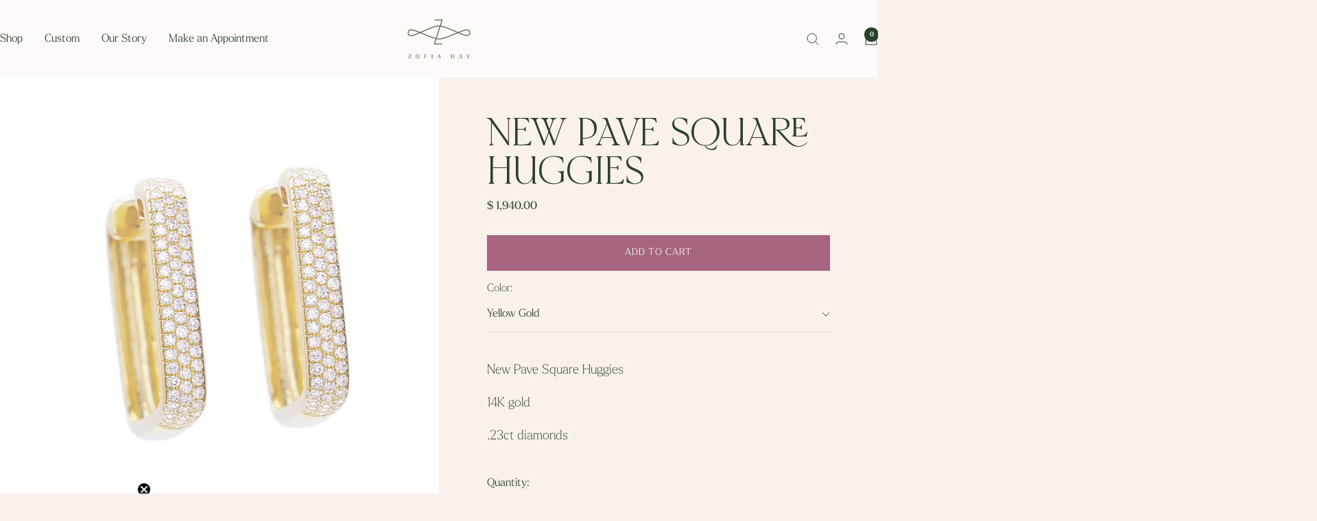

--- FILE ---
content_type: text/html; charset=utf-8
request_url: https://www.zofiaday.com/products/new-pave-square-huggies
body_size: 26187
content:
<!doctype html><html class="no-js" lang="en" dir="ltr">
  <head>
    <meta charset="utf-8">
    <meta name="viewport" content="width=device-width, initial-scale=1.0, height=device-height, minimum-scale=1.0, maximum-scale=1.0">
    <meta name="theme-color" content="#fdfaf9">

    <title>New Pave Square Huggies</title><meta name="description" content="New Pave Square Huggies 14K gold .23ct diamonds"><link rel="canonical" href="https://www.zofiaday.com/products/new-pave-square-huggies"><link rel="preconnect" href="https://cdn.shopify.com">
    <link rel="dns-prefetch" href="https://productreviews.shopifycdn.com">
    <link rel="dns-prefetch" href="https://www.google-analytics.com"><link rel="preload" as="style" href="//www.zofiaday.com/cdn/shop/t/15/assets/theme.css?v=51720622140724533831722567212">
    <link rel="preload" as="script" href="//www.zofiaday.com/cdn/shop/t/15/assets/vendor.js?v=32643890569905814191716932064">
    <link rel="preload" as="script" href="//www.zofiaday.com/cdn/shop/t/15/assets/theme.js?v=148393579530827558531716932064"><link rel="stylesheet" href="https://use.typekit.net/wlo3pqw.css"><link rel="preload" as="fetch" href="/products/new-pave-square-huggies.js" crossorigin><meta property="og:type" content="product">
  <meta property="og:title" content="New Pave Square Huggies">
  <meta property="product:price:amount" content="1,940.00">
  <meta property="product:price:currency" content="USD"><meta property="og:image" content="http://www.zofiaday.com/cdn/shop/products/NewPaveSquareHuggies.jpg?v=1662332852&width=1024">
  <meta property="og:image:secure_url" content="https://www.zofiaday.com/cdn/shop/products/NewPaveSquareHuggies.jpg?v=1662332852&width=1024">
  <meta property="og:image:width" content="2286">
  <meta property="og:image:height" content="2324"><meta property="og:description" content="New Pave Square Huggies 14K gold .23ct diamonds"><meta property="og:url" content="https://www.zofiaday.com/products/new-pave-square-huggies">
<meta property="og:site_name" content="Zofia Day Co."><meta name="twitter:card" content="summary"><meta name="twitter:title" content="New Pave Square Huggies">
  <meta name="twitter:description" content="New Pave Square Huggies
14K gold
.23ct diamonds"><meta name="twitter:image" content="https://www.zofiaday.com/cdn/shop/products/NewPaveSquareHuggies.jpg?v=1662332852&width=1200">
  <meta name="twitter:image:alt" content="">
    <script type="application/ld+json">{"@context":"http:\/\/schema.org\/","@id":"\/products\/new-pave-square-huggies#product","@type":"ProductGroup","brand":{"@type":"Brand","name":"Zofia Day Co."},"category":"","description":"New Pave Square Huggies\n14K gold\n.23ct diamonds","hasVariant":[{"@id":"\/products\/new-pave-square-huggies?variant=40066192736344#variant","@type":"Product","image":"https:\/\/www.zofiaday.com\/cdn\/shop\/products\/NewPaveSquareHuggies.jpg?v=1662332852\u0026width=1920","name":"New Pave Square Huggies - Yellow Gold","offers":{"@id":"\/products\/new-pave-square-huggies?variant=40066192736344#offer","@type":"Offer","availability":"http:\/\/schema.org\/InStock","price":"1940.00","priceCurrency":"USD","url":"https:\/\/www.zofiaday.com\/products\/new-pave-square-huggies?variant=40066192736344"}},{"@id":"\/products\/new-pave-square-huggies?variant=40066192769112#variant","@type":"Product","image":"https:\/\/www.zofiaday.com\/cdn\/shop\/products\/NewPaveSquareHuggies.jpg?v=1662332852\u0026width=1920","name":"New Pave Square Huggies - White Gold","offers":{"@id":"\/products\/new-pave-square-huggies?variant=40066192769112#offer","@type":"Offer","availability":"http:\/\/schema.org\/InStock","price":"1940.00","priceCurrency":"USD","url":"https:\/\/www.zofiaday.com\/products\/new-pave-square-huggies?variant=40066192769112"}},{"@id":"\/products\/new-pave-square-huggies?variant=40066192801880#variant","@type":"Product","image":"https:\/\/www.zofiaday.com\/cdn\/shop\/products\/NewPaveSquareHuggies.jpg?v=1662332852\u0026width=1920","name":"New Pave Square Huggies - Rose Gold","offers":{"@id":"\/products\/new-pave-square-huggies?variant=40066192801880#offer","@type":"Offer","availability":"http:\/\/schema.org\/InStock","price":"1940.00","priceCurrency":"USD","url":"https:\/\/www.zofiaday.com\/products\/new-pave-square-huggies?variant=40066192801880"}}],"name":"New Pave Square Huggies","productGroupID":"7244742066264","url":"https:\/\/www.zofiaday.com\/products\/new-pave-square-huggies"}</script><script type="application/ld+json">
  {
    "@context": "https://schema.org",
    "@type": "BreadcrumbList",
    "itemListElement": [{
        "@type": "ListItem",
        "position": 1,
        "name": "Home",
        "item": "https://www.zofiaday.com"
      },{
            "@type": "ListItem",
            "position": 2,
            "name": "New Pave Square Huggies",
            "item": "https://www.zofiaday.com/products/new-pave-square-huggies"
          }]
  }
</script>
    <style>
  /* Typography (heading) */
  
/* Typography (body) */
  
@font-face {
    font-family: "HVFlorentino-Regular";
    src: 
      url(//www.zofiaday.com/cdn/shop/files/HVFlorentino-Regular.ttf?v=14992428200404365751) format("truetype"),
      url(//www.zofiaday.com/cdn/shop/files/HVFlorentino-Regular.woff2?v=16187274417421558588) format("woff2"),
      url(//www.zofiaday.com/cdn/shop/files/HVFlorentino-Regular.woff?v=1304060973128786603) format("woff"),
      url(//www.zofiaday.com/cdn/shop/files/HVFlorentino-Regular.eot?v=12406985454635287787) format("embedded-opentype"),
      url(//www.zofiaday.com/cdn/shop/t/15/assets/HVFlorentino-Regular.svg?v=145699822258313484841722573897) format("svg");
    font-weight: normal;
    font-style: normal;
    font-display: swap;
  }

  @font-face {
    font-family: "RunWild";
    src: 
      url(//www.zofiaday.com/cdn/shop/files/RunWild.ttf?v=11940788581722090997) format("truetype"),
      url(//www.zofiaday.com/cdn/shop/files/RunWild.woff2?v=3844904046242288018) format("woff2"),
      url(//www.zofiaday.com/cdn/shop/files/RunWild.woff?v=16268422536740597397) format("woff"),
      url(//www.zofiaday.com/cdn/shop/files/RunWild.eot?v=7510696117626811517) format("embedded-opentype"),
      url(//www.zofiaday.com/cdn/shop/t/15/assets/RunWild.svg?v=50092002250226462501722573887) format("svg");
    font-weight: normal;
    font-style: normal;
    font-display: swap;
  }
  
  
  
  
  

  :root {--heading-color: 165, 101, 128;
    --text-color: 42, 65, 44;
    --background: 250, 241, 237;
    --secondary-background: 253, 250, 249;
    --border-color: 219, 215, 208;
    --border-color-darker: 167, 171, 160;
    --success-color: 42, 65, 44;
    --success-background: 208, 206, 198;
    --error-color: 143, 73, 64;
    --error-background: 243, 229, 225;
    --primary-button-background: 42, 65, 44;
    --primary-button-text-color: 253, 250, 249;
    --secondary-button-background: 165, 101, 128;
    --secondary-button-text-color: 253, 250, 249;
    --product-star-rating: 165, 101, 128;
    --product-on-sale-accent: 143, 73, 64;
    --product-sold-out-accent: 143, 73, 64;
    --product-custom-label-background: 165, 101, 128;
    --product-custom-label-text-color: 255, 255, 255;
    --product-custom-label-2-background: 143, 73, 64;
    --product-custom-label-2-text-color: 255, 255, 255;
    --product-low-stock-text-color: 143, 73, 64;
    --product-in-stock-text-color: 42, 65, 44;
    --loading-bar-background: 42, 65, 44;

    /* We duplicate some "base" colors as root colors, which is useful to use on drawer elements or popover without. Those should not be overridden to avoid issues */
    --root-heading-color: 165, 101, 128;
    --root-text-color: 42, 65, 44;
    --root-background: 250, 241, 237;
    --root-border-color: 219, 215, 208;
    --root-primary-button-background: 42, 65, 44;
    --root-primary-button-text-color: 253, 250, 249;

    --base-font-size: 16px;
    --heading-font-family: HVFlorentino-Regular, Iowan Old Style, Apple Garamond, Baskerville, Times New Roman, Droid Serif, Times, Source Serif Pro, serif, Apple Color Emoji, Segoe UI Emoji, Segoe UI Symbol;
    --heading-font-weight: normal;
    --heading-font-style: normal;
    --heading-text-transform: uppercase;
    --text-font-family: larken, Iowan Old Style, Apple Garamond, Baskerville, Times New Roman, Droid Serif, Times, Source Serif Pro, serif, Apple Color Emoji, Segoe UI Emoji, Segoe UI Symbol;
    --text-font-weight: 300;
    --text-font-style: normal;
    --text-font-light-weight: 100;
    --text-font-bold-weight: 700;

    /* Typography (font size) */
    --heading-xxsmall-font-size: 11px;
    --heading-xsmall-font-size: 11px;
    --heading-small-font-size: 12px;
    --heading-large-font-size: 36px;
    --heading-h1-font-size: 40px;
    --heading-h2-font-size: 30px;
    --heading-h3-font-size: 26px;
    --heading-h4-font-size: 24px;
    --heading-h5-font-size: 20px;
    --heading-h6-font-size: 16px;

    /* Control the look and feel of the theme by changing radius of various elements */
    --button-border-radius: 0px;
    --block-border-radius: 0px;
    --block-border-radius-reduced: 0px;
    --color-swatch-border-radius: 0px;

    /* Button size */
    --button-height: 48px;
    --button-small-height: 40px;

    /* Form related */
    --form-input-field-height: 48px;
    --form-input-gap: 16px;
    --form-submit-margin: 24px;

    /* Product listing related variables */
    --product-list-block-spacing: 32px;

    /* Video related */
    --play-button-background: 250, 241, 237;
    --play-button-arrow: 42, 65, 44;

    /* RTL support */
    --transform-logical-flip: 1;
    --transform-origin-start: left;
    --transform-origin-end: right;

    /* Other */
    --zoom-cursor-svg-url: url(//www.zofiaday.com/cdn/shop/t/15/assets/zoom-cursor.svg?v=49533305226178333441717016846);
    --arrow-right-svg-url: url(//www.zofiaday.com/cdn/shop/t/15/assets/arrow-right.svg?v=105524836921241933621717016846);
    --arrow-left-svg-url: url(//www.zofiaday.com/cdn/shop/t/15/assets/arrow-left.svg?v=132502323517780326301717016846);

    /* Some useful variables that we can reuse in our CSS. Some explanation are needed for some of them:
       - container-max-width-minus-gutters: represents the container max width without the edge gutters
       - container-outer-width: considering the screen width, represent all the space outside the container
       - container-outer-margin: same as container-outer-width but get set to 0 inside a container
       - container-inner-width: the effective space inside the container (minus gutters)
       - grid-column-width: represents the width of a single column of the grid
       - vertical-breather: this is a variable that defines the global "spacing" between sections, and inside the section
                            to create some "breath" and minimum spacing
     */
    --container-max-width: 1600px;
    --container-gutter: 24px;
    --container-max-width-minus-gutters: calc(var(--container-max-width) - (var(--container-gutter)) * 2);
    --container-outer-width: max(calc((100vw - var(--container-max-width-minus-gutters)) / 2), var(--container-gutter));
    --container-outer-margin: var(--container-outer-width);
    --container-inner-width: calc(100vw - var(--container-outer-width) * 2);

    --grid-column-count: 10;
    --grid-gap: 24px;
    --grid-column-width: calc((100vw - var(--container-outer-width) * 2 - var(--grid-gap) * (var(--grid-column-count) - 1)) / var(--grid-column-count));

    --vertical-breather: 48px;
    --vertical-breather-tight: 48px;

    /* Shopify related variables */
    --payment-terms-background-color: #faf1ed;
  }

  @media screen and (min-width: 741px) {
    :root {
      --container-gutter: 40px;
      --grid-column-count: 20;
      --vertical-breather: 64px;
      --vertical-breather-tight: 64px;

      /* Typography (font size) */
      --heading-xsmall-font-size: 12px;
      --heading-small-font-size: 13px;
      --heading-large-font-size: 52px;
      --heading-h1-font-size: 54px;
      --heading-h2-font-size: 38px;
      --heading-h3-font-size: 32px;
      --heading-h4-font-size: 24px;
      --heading-h5-font-size: 20px;
      --heading-h6-font-size: 18px;

      /* Form related */
      --form-input-field-height: 52px;
      --form-submit-margin: 32px;

      /* Button size */
      --button-height: 52px;
      --button-small-height: 44px;
    }
  }

  @media screen and (min-width: 1200px) {
    :root {
      --vertical-breather: 80px;
      --vertical-breather-tight: 64px;
      --product-list-block-spacing: 48px;

      /* Typography */
      --heading-large-font-size: 64px;
      --heading-h1-font-size: 64px;
      --heading-h2-font-size: 52px;
      --heading-h3-font-size: 36px;
      --heading-h4-font-size: 30px;
      --heading-h5-font-size: 24px;
      --heading-h6-font-size: 18px;
    }
  }

  @media screen and (min-width: 1600px) {
    :root {
      --vertical-breather: 90px;
      --vertical-breather-tight: 64px;
    }
  }
</style>
    <script>
  // This allows to expose several variables to the global scope, to be used in scripts
  window.themeVariables = {
    settings: {
      direction: "ltr",
      pageType: "product",
      cartCount: 0,
      moneyFormat: "$ {{amount}}",
      moneyWithCurrencyFormat: "$ {{amount}} USD",
      showVendor: false,
      discountMode: "saving",
      currencyCodeEnabled: false,
      cartType: "message",
      cartCurrency: "USD",
      mobileZoomFactor: 2.5
    },

    routes: {
      host: "www.zofiaday.com",
      rootUrl: "\/",
      rootUrlWithoutSlash: '',
      cartUrl: "\/cart",
      cartAddUrl: "\/cart\/add",
      cartChangeUrl: "\/cart\/change",
      searchUrl: "\/search",
      predictiveSearchUrl: "\/search\/suggest",
      productRecommendationsUrl: "\/recommendations\/products"
    },

    strings: {
      accessibilityDelete: "Delete",
      accessibilityClose: "Close",
      collectionSoldOut: "Sold out",
      collectionDiscount: "Save @savings@",
      productSalePrice: "Sale price",
      productRegularPrice: "Regular price",
      productFormUnavailable: "Unavailable",
      productFormSoldOut: "Sold out",
      productFormPreOrder: "Pre-order",
      productFormAddToCart: "Add to cart",
      searchNoResults: "No results could be found.",
      searchNewSearch: "New search",
      searchProducts: "Products",
      searchArticles: "Journal",
      searchPages: "Pages",
      searchCollections: "Collections",
      cartViewCart: "View cart",
      cartItemAdded: "Item added to your cart!",
      cartItemAddedShort: "Added to your cart!",
      cartAddOrderNote: "Add order note",
      cartEditOrderNote: "Edit order note",
      shippingEstimatorNoResults: "Sorry, we do not ship to your address.",
      shippingEstimatorOneResult: "There is one shipping rate for your address:",
      shippingEstimatorMultipleResults: "There are several shipping rates for your address:",
      shippingEstimatorError: "One or more error occurred while retrieving shipping rates:"
    },

    libs: {
      flickity: "\/\/www.zofiaday.com\/cdn\/shop\/t\/15\/assets\/flickity.js?v=176646718982628074891716932064",
      photoswipe: "\/\/www.zofiaday.com\/cdn\/shop\/t\/15\/assets\/photoswipe.js?v=132268647426145925301716932064",
      qrCode: "\/\/www.zofiaday.com\/cdn\/shopifycloud\/storefront\/assets\/themes_support\/vendor\/qrcode-3f2b403b.js"
    },

    breakpoints: {
      phone: 'screen and (max-width: 740px)',
      tablet: 'screen and (min-width: 741px) and (max-width: 999px)',
      tabletAndUp: 'screen and (min-width: 741px)',
      pocket: 'screen and (max-width: 999px)',
      lap: 'screen and (min-width: 1000px) and (max-width: 1199px)',
      lapAndUp: 'screen and (min-width: 1000px)',
      desktop: 'screen and (min-width: 1200px)',
      wide: 'screen and (min-width: 1400px)'
    }
  };

  window.addEventListener('pageshow', async () => {
    const cartContent = await (await fetch(`${window.themeVariables.routes.cartUrl}.js`, {cache: 'reload'})).json();
    document.documentElement.dispatchEvent(new CustomEvent('cart:refresh', {detail: {cart: cartContent}}));
  });

  if ('noModule' in HTMLScriptElement.prototype) {
    // Old browsers (like IE) that does not support module will be considered as if not executing JS at all
    document.documentElement.className = document.documentElement.className.replace('no-js', 'js');

    requestAnimationFrame(() => {
      const viewportHeight = (window.visualViewport ? window.visualViewport.height : document.documentElement.clientHeight);
      document.documentElement.style.setProperty('--window-height',viewportHeight + 'px');
    });
  }// We save the product ID in local storage to be eventually used for recently viewed section
    try {
      const items = JSON.parse(localStorage.getItem('theme:recently-viewed-products') || '[]');

      // We check if the current product already exists, and if it does not, we add it at the start
      if (!items.includes(7244742066264)) {
        items.unshift(7244742066264);
      }

      localStorage.setItem('theme:recently-viewed-products', JSON.stringify(items.slice(0, 20)));
    } catch (e) {
      // Safari in private mode does not allow setting item, we silently fail
    }</script>

    <link rel="stylesheet" href="//www.zofiaday.com/cdn/shop/t/15/assets/theme.css?v=51720622140724533831722567212">
    <link rel="stylesheet" href="//www.zofiaday.com/cdn/shop/t/15/assets/custom.css?v=10747951365352803131729131152">

    <script src="//www.zofiaday.com/cdn/shop/t/15/assets/vendor.js?v=32643890569905814191716932064" defer></script>
    <script src="//www.zofiaday.com/cdn/shop/t/15/assets/theme.js?v=148393579530827558531716932064" defer></script>
    <script src="//www.zofiaday.com/cdn/shop/t/15/assets/custom.js?v=167639537848865775061724286730" defer></script>

    <script>window.performance && window.performance.mark && window.performance.mark('shopify.content_for_header.start');</script><meta name="google-site-verification" content="kOJc97KjEvPzTakAXHejBSyRUncLhBO3FqxDC6pyHjU">
<meta id="shopify-digital-wallet" name="shopify-digital-wallet" content="/8920604/digital_wallets/dialog">
<meta name="shopify-checkout-api-token" content="c14fcefaef6869896597af5097ee2655">
<link rel="alternate" type="application/json+oembed" href="https://www.zofiaday.com/products/new-pave-square-huggies.oembed">
<script async="async" src="/checkouts/internal/preloads.js?locale=en-US"></script>
<link rel="preconnect" href="https://shop.app" crossorigin="anonymous">
<script async="async" src="https://shop.app/checkouts/internal/preloads.js?locale=en-US&shop_id=8920604" crossorigin="anonymous"></script>
<script id="apple-pay-shop-capabilities" type="application/json">{"shopId":8920604,"countryCode":"US","currencyCode":"USD","merchantCapabilities":["supports3DS"],"merchantId":"gid:\/\/shopify\/Shop\/8920604","merchantName":"Zofia Day Co.","requiredBillingContactFields":["postalAddress","email"],"requiredShippingContactFields":["postalAddress","email"],"shippingType":"shipping","supportedNetworks":["visa","masterCard","amex","discover","elo","jcb"],"total":{"type":"pending","label":"Zofia Day Co.","amount":"1.00"},"shopifyPaymentsEnabled":true,"supportsSubscriptions":true}</script>
<script id="shopify-features" type="application/json">{"accessToken":"c14fcefaef6869896597af5097ee2655","betas":["rich-media-storefront-analytics"],"domain":"www.zofiaday.com","predictiveSearch":true,"shopId":8920604,"locale":"en"}</script>
<script>var Shopify = Shopify || {};
Shopify.shop = "zofiaday.myshopify.com";
Shopify.locale = "en";
Shopify.currency = {"active":"USD","rate":"1.0"};
Shopify.country = "US";
Shopify.theme = {"name":"Focal - DoubleMajor Update","id":167967850789,"schema_name":"Focal","schema_version":"11.2.1","theme_store_id":714,"role":"main"};
Shopify.theme.handle = "null";
Shopify.theme.style = {"id":null,"handle":null};
Shopify.cdnHost = "www.zofiaday.com/cdn";
Shopify.routes = Shopify.routes || {};
Shopify.routes.root = "/";</script>
<script type="module">!function(o){(o.Shopify=o.Shopify||{}).modules=!0}(window);</script>
<script>!function(o){function n(){var o=[];function n(){o.push(Array.prototype.slice.apply(arguments))}return n.q=o,n}var t=o.Shopify=o.Shopify||{};t.loadFeatures=n(),t.autoloadFeatures=n()}(window);</script>
<script>
  window.ShopifyPay = window.ShopifyPay || {};
  window.ShopifyPay.apiHost = "shop.app\/pay";
  window.ShopifyPay.redirectState = null;
</script>
<script id="shop-js-analytics" type="application/json">{"pageType":"product"}</script>
<script defer="defer" async type="module" src="//www.zofiaday.com/cdn/shopifycloud/shop-js/modules/v2/client.init-shop-cart-sync_BApSsMSl.en.esm.js"></script>
<script defer="defer" async type="module" src="//www.zofiaday.com/cdn/shopifycloud/shop-js/modules/v2/chunk.common_CBoos6YZ.esm.js"></script>
<script type="module">
  await import("//www.zofiaday.com/cdn/shopifycloud/shop-js/modules/v2/client.init-shop-cart-sync_BApSsMSl.en.esm.js");
await import("//www.zofiaday.com/cdn/shopifycloud/shop-js/modules/v2/chunk.common_CBoos6YZ.esm.js");

  window.Shopify.SignInWithShop?.initShopCartSync?.({"fedCMEnabled":true,"windoidEnabled":true});

</script>
<script>
  window.Shopify = window.Shopify || {};
  if (!window.Shopify.featureAssets) window.Shopify.featureAssets = {};
  window.Shopify.featureAssets['shop-js'] = {"shop-cart-sync":["modules/v2/client.shop-cart-sync_DJczDl9f.en.esm.js","modules/v2/chunk.common_CBoos6YZ.esm.js"],"init-fed-cm":["modules/v2/client.init-fed-cm_BzwGC0Wi.en.esm.js","modules/v2/chunk.common_CBoos6YZ.esm.js"],"init-windoid":["modules/v2/client.init-windoid_BS26ThXS.en.esm.js","modules/v2/chunk.common_CBoos6YZ.esm.js"],"shop-cash-offers":["modules/v2/client.shop-cash-offers_DthCPNIO.en.esm.js","modules/v2/chunk.common_CBoos6YZ.esm.js","modules/v2/chunk.modal_Bu1hFZFC.esm.js"],"shop-button":["modules/v2/client.shop-button_D_JX508o.en.esm.js","modules/v2/chunk.common_CBoos6YZ.esm.js"],"init-shop-email-lookup-coordinator":["modules/v2/client.init-shop-email-lookup-coordinator_DFwWcvrS.en.esm.js","modules/v2/chunk.common_CBoos6YZ.esm.js"],"shop-toast-manager":["modules/v2/client.shop-toast-manager_tEhgP2F9.en.esm.js","modules/v2/chunk.common_CBoos6YZ.esm.js"],"shop-login-button":["modules/v2/client.shop-login-button_DwLgFT0K.en.esm.js","modules/v2/chunk.common_CBoos6YZ.esm.js","modules/v2/chunk.modal_Bu1hFZFC.esm.js"],"avatar":["modules/v2/client.avatar_BTnouDA3.en.esm.js"],"init-shop-cart-sync":["modules/v2/client.init-shop-cart-sync_BApSsMSl.en.esm.js","modules/v2/chunk.common_CBoos6YZ.esm.js"],"pay-button":["modules/v2/client.pay-button_BuNmcIr_.en.esm.js","modules/v2/chunk.common_CBoos6YZ.esm.js"],"init-shop-for-new-customer-accounts":["modules/v2/client.init-shop-for-new-customer-accounts_DrjXSI53.en.esm.js","modules/v2/client.shop-login-button_DwLgFT0K.en.esm.js","modules/v2/chunk.common_CBoos6YZ.esm.js","modules/v2/chunk.modal_Bu1hFZFC.esm.js"],"init-customer-accounts-sign-up":["modules/v2/client.init-customer-accounts-sign-up_TlVCiykN.en.esm.js","modules/v2/client.shop-login-button_DwLgFT0K.en.esm.js","modules/v2/chunk.common_CBoos6YZ.esm.js","modules/v2/chunk.modal_Bu1hFZFC.esm.js"],"shop-follow-button":["modules/v2/client.shop-follow-button_C5D3XtBb.en.esm.js","modules/v2/chunk.common_CBoos6YZ.esm.js","modules/v2/chunk.modal_Bu1hFZFC.esm.js"],"checkout-modal":["modules/v2/client.checkout-modal_8TC_1FUY.en.esm.js","modules/v2/chunk.common_CBoos6YZ.esm.js","modules/v2/chunk.modal_Bu1hFZFC.esm.js"],"init-customer-accounts":["modules/v2/client.init-customer-accounts_C0Oh2ljF.en.esm.js","modules/v2/client.shop-login-button_DwLgFT0K.en.esm.js","modules/v2/chunk.common_CBoos6YZ.esm.js","modules/v2/chunk.modal_Bu1hFZFC.esm.js"],"lead-capture":["modules/v2/client.lead-capture_Cq0gfm7I.en.esm.js","modules/v2/chunk.common_CBoos6YZ.esm.js","modules/v2/chunk.modal_Bu1hFZFC.esm.js"],"shop-login":["modules/v2/client.shop-login_BmtnoEUo.en.esm.js","modules/v2/chunk.common_CBoos6YZ.esm.js","modules/v2/chunk.modal_Bu1hFZFC.esm.js"],"payment-terms":["modules/v2/client.payment-terms_BHOWV7U_.en.esm.js","modules/v2/chunk.common_CBoos6YZ.esm.js","modules/v2/chunk.modal_Bu1hFZFC.esm.js"]};
</script>
<script>(function() {
  var isLoaded = false;
  function asyncLoad() {
    if (isLoaded) return;
    isLoaded = true;
    var urls = ["\/\/www.powr.io\/powr.js?powr-token=zofiaday.myshopify.com\u0026external-type=shopify\u0026shop=zofiaday.myshopify.com","https:\/\/chimpstatic.com\/mcjs-connected\/js\/users\/3c484fe1d9f3923544eadb7c0\/d4b3fb7f656f059b563b2918a.js?shop=zofiaday.myshopify.com","https:\/\/cdn.shopify.com\/s\/files\/1\/0892\/0604\/t\/4\/assets\/affirmShopify.js?v=1605052708\u0026shop=zofiaday.myshopify.com","https:\/\/storage.nfcube.com\/instafeed-5f2c6a9ad3acf4337966f50bb955a621.js?shop=zofiaday.myshopify.com","https:\/\/a.mailmunch.co\/widgets\/site-490508-3e27f0ed44952975d402bef465cc90adad3df163.js?shop=zofiaday.myshopify.com"];
    for (var i = 0; i < urls.length; i++) {
      var s = document.createElement('script');
      s.type = 'text/javascript';
      s.async = true;
      s.src = urls[i];
      var x = document.getElementsByTagName('script')[0];
      x.parentNode.insertBefore(s, x);
    }
  };
  if(window.attachEvent) {
    window.attachEvent('onload', asyncLoad);
  } else {
    window.addEventListener('load', asyncLoad, false);
  }
})();</script>
<script id="__st">var __st={"a":8920604,"offset":-28800,"reqid":"7f2a471c-20c4-40c1-8540-217a1adca887-1768861690","pageurl":"www.zofiaday.com\/products\/new-pave-square-huggies","u":"eb4d0a9d6f43","p":"product","rtyp":"product","rid":7244742066264};</script>
<script>window.ShopifyPaypalV4VisibilityTracking = true;</script>
<script id="captcha-bootstrap">!function(){'use strict';const t='contact',e='account',n='new_comment',o=[[t,t],['blogs',n],['comments',n],[t,'customer']],c=[[e,'customer_login'],[e,'guest_login'],[e,'recover_customer_password'],[e,'create_customer']],r=t=>t.map((([t,e])=>`form[action*='/${t}']:not([data-nocaptcha='true']) input[name='form_type'][value='${e}']`)).join(','),a=t=>()=>t?[...document.querySelectorAll(t)].map((t=>t.form)):[];function s(){const t=[...o],e=r(t);return a(e)}const i='password',u='form_key',d=['recaptcha-v3-token','g-recaptcha-response','h-captcha-response',i],f=()=>{try{return window.sessionStorage}catch{return}},m='__shopify_v',_=t=>t.elements[u];function p(t,e,n=!1){try{const o=window.sessionStorage,c=JSON.parse(o.getItem(e)),{data:r}=function(t){const{data:e,action:n}=t;return t[m]||n?{data:e,action:n}:{data:t,action:n}}(c);for(const[e,n]of Object.entries(r))t.elements[e]&&(t.elements[e].value=n);n&&o.removeItem(e)}catch(o){console.error('form repopulation failed',{error:o})}}const l='form_type',E='cptcha';function T(t){t.dataset[E]=!0}const w=window,h=w.document,L='Shopify',v='ce_forms',y='captcha';let A=!1;((t,e)=>{const n=(g='f06e6c50-85a8-45c8-87d0-21a2b65856fe',I='https://cdn.shopify.com/shopifycloud/storefront-forms-hcaptcha/ce_storefront_forms_captcha_hcaptcha.v1.5.2.iife.js',D={infoText:'Protected by hCaptcha',privacyText:'Privacy',termsText:'Terms'},(t,e,n)=>{const o=w[L][v],c=o.bindForm;if(c)return c(t,g,e,D).then(n);var r;o.q.push([[t,g,e,D],n]),r=I,A||(h.body.append(Object.assign(h.createElement('script'),{id:'captcha-provider',async:!0,src:r})),A=!0)});var g,I,D;w[L]=w[L]||{},w[L][v]=w[L][v]||{},w[L][v].q=[],w[L][y]=w[L][y]||{},w[L][y].protect=function(t,e){n(t,void 0,e),T(t)},Object.freeze(w[L][y]),function(t,e,n,w,h,L){const[v,y,A,g]=function(t,e,n){const i=e?o:[],u=t?c:[],d=[...i,...u],f=r(d),m=r(i),_=r(d.filter((([t,e])=>n.includes(e))));return[a(f),a(m),a(_),s()]}(w,h,L),I=t=>{const e=t.target;return e instanceof HTMLFormElement?e:e&&e.form},D=t=>v().includes(t);t.addEventListener('submit',(t=>{const e=I(t);if(!e)return;const n=D(e)&&!e.dataset.hcaptchaBound&&!e.dataset.recaptchaBound,o=_(e),c=g().includes(e)&&(!o||!o.value);(n||c)&&t.preventDefault(),c&&!n&&(function(t){try{if(!f())return;!function(t){const e=f();if(!e)return;const n=_(t);if(!n)return;const o=n.value;o&&e.removeItem(o)}(t);const e=Array.from(Array(32),(()=>Math.random().toString(36)[2])).join('');!function(t,e){_(t)||t.append(Object.assign(document.createElement('input'),{type:'hidden',name:u})),t.elements[u].value=e}(t,e),function(t,e){const n=f();if(!n)return;const o=[...t.querySelectorAll(`input[type='${i}']`)].map((({name:t})=>t)),c=[...d,...o],r={};for(const[a,s]of new FormData(t).entries())c.includes(a)||(r[a]=s);n.setItem(e,JSON.stringify({[m]:1,action:t.action,data:r}))}(t,e)}catch(e){console.error('failed to persist form',e)}}(e),e.submit())}));const S=(t,e)=>{t&&!t.dataset[E]&&(n(t,e.some((e=>e===t))),T(t))};for(const o of['focusin','change'])t.addEventListener(o,(t=>{const e=I(t);D(e)&&S(e,y())}));const B=e.get('form_key'),M=e.get(l),P=B&&M;t.addEventListener('DOMContentLoaded',(()=>{const t=y();if(P)for(const e of t)e.elements[l].value===M&&p(e,B);[...new Set([...A(),...v().filter((t=>'true'===t.dataset.shopifyCaptcha))])].forEach((e=>S(e,t)))}))}(h,new URLSearchParams(w.location.search),n,t,e,['guest_login'])})(!0,!0)}();</script>
<script integrity="sha256-4kQ18oKyAcykRKYeNunJcIwy7WH5gtpwJnB7kiuLZ1E=" data-source-attribution="shopify.loadfeatures" defer="defer" src="//www.zofiaday.com/cdn/shopifycloud/storefront/assets/storefront/load_feature-a0a9edcb.js" crossorigin="anonymous"></script>
<script crossorigin="anonymous" defer="defer" src="//www.zofiaday.com/cdn/shopifycloud/storefront/assets/shopify_pay/storefront-65b4c6d7.js?v=20250812"></script>
<script data-source-attribution="shopify.dynamic_checkout.dynamic.init">var Shopify=Shopify||{};Shopify.PaymentButton=Shopify.PaymentButton||{isStorefrontPortableWallets:!0,init:function(){window.Shopify.PaymentButton.init=function(){};var t=document.createElement("script");t.src="https://www.zofiaday.com/cdn/shopifycloud/portable-wallets/latest/portable-wallets.en.js",t.type="module",document.head.appendChild(t)}};
</script>
<script data-source-attribution="shopify.dynamic_checkout.buyer_consent">
  function portableWalletsHideBuyerConsent(e){var t=document.getElementById("shopify-buyer-consent"),n=document.getElementById("shopify-subscription-policy-button");t&&n&&(t.classList.add("hidden"),t.setAttribute("aria-hidden","true"),n.removeEventListener("click",e))}function portableWalletsShowBuyerConsent(e){var t=document.getElementById("shopify-buyer-consent"),n=document.getElementById("shopify-subscription-policy-button");t&&n&&(t.classList.remove("hidden"),t.removeAttribute("aria-hidden"),n.addEventListener("click",e))}window.Shopify?.PaymentButton&&(window.Shopify.PaymentButton.hideBuyerConsent=portableWalletsHideBuyerConsent,window.Shopify.PaymentButton.showBuyerConsent=portableWalletsShowBuyerConsent);
</script>
<script data-source-attribution="shopify.dynamic_checkout.cart.bootstrap">document.addEventListener("DOMContentLoaded",(function(){function t(){return document.querySelector("shopify-accelerated-checkout-cart, shopify-accelerated-checkout")}if(t())Shopify.PaymentButton.init();else{new MutationObserver((function(e,n){t()&&(Shopify.PaymentButton.init(),n.disconnect())})).observe(document.body,{childList:!0,subtree:!0})}}));
</script>
<link id="shopify-accelerated-checkout-styles" rel="stylesheet" media="screen" href="https://www.zofiaday.com/cdn/shopifycloud/portable-wallets/latest/accelerated-checkout-backwards-compat.css" crossorigin="anonymous">
<style id="shopify-accelerated-checkout-cart">
        #shopify-buyer-consent {
  margin-top: 1em;
  display: inline-block;
  width: 100%;
}

#shopify-buyer-consent.hidden {
  display: none;
}

#shopify-subscription-policy-button {
  background: none;
  border: none;
  padding: 0;
  text-decoration: underline;
  font-size: inherit;
  cursor: pointer;
}

#shopify-subscription-policy-button::before {
  box-shadow: none;
}

      </style>

<script>window.performance && window.performance.mark && window.performance.mark('shopify.content_for_header.end');</script>
  <!-- BEGIN app block: shopify://apps/klaviyo-email-marketing-sms/blocks/klaviyo-onsite-embed/2632fe16-c075-4321-a88b-50b567f42507 -->












  <script async src="https://static.klaviyo.com/onsite/js/RQAkGh/klaviyo.js?company_id=RQAkGh"></script>
  <script>!function(){if(!window.klaviyo){window._klOnsite=window._klOnsite||[];try{window.klaviyo=new Proxy({},{get:function(n,i){return"push"===i?function(){var n;(n=window._klOnsite).push.apply(n,arguments)}:function(){for(var n=arguments.length,o=new Array(n),w=0;w<n;w++)o[w]=arguments[w];var t="function"==typeof o[o.length-1]?o.pop():void 0,e=new Promise((function(n){window._klOnsite.push([i].concat(o,[function(i){t&&t(i),n(i)}]))}));return e}}})}catch(n){window.klaviyo=window.klaviyo||[],window.klaviyo.push=function(){var n;(n=window._klOnsite).push.apply(n,arguments)}}}}();</script>

  
    <script id="viewed_product">
      if (item == null) {
        var _learnq = _learnq || [];

        var MetafieldReviews = null
        var MetafieldYotpoRating = null
        var MetafieldYotpoCount = null
        var MetafieldLooxRating = null
        var MetafieldLooxCount = null
        var okendoProduct = null
        var okendoProductReviewCount = null
        var okendoProductReviewAverageValue = null
        try {
          // The following fields are used for Customer Hub recently viewed in order to add reviews.
          // This information is not part of __kla_viewed. Instead, it is part of __kla_viewed_reviewed_items
          MetafieldReviews = {};
          MetafieldYotpoRating = null
          MetafieldYotpoCount = null
          MetafieldLooxRating = null
          MetafieldLooxCount = null

          okendoProduct = null
          // If the okendo metafield is not legacy, it will error, which then requires the new json formatted data
          if (okendoProduct && 'error' in okendoProduct) {
            okendoProduct = null
          }
          okendoProductReviewCount = okendoProduct ? okendoProduct.reviewCount : null
          okendoProductReviewAverageValue = okendoProduct ? okendoProduct.reviewAverageValue : null
        } catch (error) {
          console.error('Error in Klaviyo onsite reviews tracking:', error);
        }

        var item = {
          Name: "New Pave Square Huggies",
          ProductID: 7244742066264,
          Categories: ["All Products"],
          ImageURL: "https://www.zofiaday.com/cdn/shop/products/NewPaveSquareHuggies_grande.jpg?v=1662332852",
          URL: "https://www.zofiaday.com/products/new-pave-square-huggies",
          Brand: "Zofia Day Co.",
          Price: "$ 1,940.00",
          Value: "1,940.00",
          CompareAtPrice: "$ 0.00"
        };
        _learnq.push(['track', 'Viewed Product', item]);
        _learnq.push(['trackViewedItem', {
          Title: item.Name,
          ItemId: item.ProductID,
          Categories: item.Categories,
          ImageUrl: item.ImageURL,
          Url: item.URL,
          Metadata: {
            Brand: item.Brand,
            Price: item.Price,
            Value: item.Value,
            CompareAtPrice: item.CompareAtPrice
          },
          metafields:{
            reviews: MetafieldReviews,
            yotpo:{
              rating: MetafieldYotpoRating,
              count: MetafieldYotpoCount,
            },
            loox:{
              rating: MetafieldLooxRating,
              count: MetafieldLooxCount,
            },
            okendo: {
              rating: okendoProductReviewAverageValue,
              count: okendoProductReviewCount,
            }
          }
        }]);
      }
    </script>
  




  <script>
    window.klaviyoReviewsProductDesignMode = false
  </script>







<!-- END app block --><link href="https://monorail-edge.shopifysvc.com" rel="dns-prefetch">
<script>(function(){if ("sendBeacon" in navigator && "performance" in window) {try {var session_token_from_headers = performance.getEntriesByType('navigation')[0].serverTiming.find(x => x.name == '_s').description;} catch {var session_token_from_headers = undefined;}var session_cookie_matches = document.cookie.match(/_shopify_s=([^;]*)/);var session_token_from_cookie = session_cookie_matches && session_cookie_matches.length === 2 ? session_cookie_matches[1] : "";var session_token = session_token_from_headers || session_token_from_cookie || "";function handle_abandonment_event(e) {var entries = performance.getEntries().filter(function(entry) {return /monorail-edge.shopifysvc.com/.test(entry.name);});if (!window.abandonment_tracked && entries.length === 0) {window.abandonment_tracked = true;var currentMs = Date.now();var navigation_start = performance.timing.navigationStart;var payload = {shop_id: 8920604,url: window.location.href,navigation_start,duration: currentMs - navigation_start,session_token,page_type: "product"};window.navigator.sendBeacon("https://monorail-edge.shopifysvc.com/v1/produce", JSON.stringify({schema_id: "online_store_buyer_site_abandonment/1.1",payload: payload,metadata: {event_created_at_ms: currentMs,event_sent_at_ms: currentMs}}));}}window.addEventListener('pagehide', handle_abandonment_event);}}());</script>
<script id="web-pixels-manager-setup">(function e(e,d,r,n,o){if(void 0===o&&(o={}),!Boolean(null===(a=null===(i=window.Shopify)||void 0===i?void 0:i.analytics)||void 0===a?void 0:a.replayQueue)){var i,a;window.Shopify=window.Shopify||{};var t=window.Shopify;t.analytics=t.analytics||{};var s=t.analytics;s.replayQueue=[],s.publish=function(e,d,r){return s.replayQueue.push([e,d,r]),!0};try{self.performance.mark("wpm:start")}catch(e){}var l=function(){var e={modern:/Edge?\/(1{2}[4-9]|1[2-9]\d|[2-9]\d{2}|\d{4,})\.\d+(\.\d+|)|Firefox\/(1{2}[4-9]|1[2-9]\d|[2-9]\d{2}|\d{4,})\.\d+(\.\d+|)|Chrom(ium|e)\/(9{2}|\d{3,})\.\d+(\.\d+|)|(Maci|X1{2}).+ Version\/(15\.\d+|(1[6-9]|[2-9]\d|\d{3,})\.\d+)([,.]\d+|)( \(\w+\)|)( Mobile\/\w+|) Safari\/|Chrome.+OPR\/(9{2}|\d{3,})\.\d+\.\d+|(CPU[ +]OS|iPhone[ +]OS|CPU[ +]iPhone|CPU IPhone OS|CPU iPad OS)[ +]+(15[._]\d+|(1[6-9]|[2-9]\d|\d{3,})[._]\d+)([._]\d+|)|Android:?[ /-](13[3-9]|1[4-9]\d|[2-9]\d{2}|\d{4,})(\.\d+|)(\.\d+|)|Android.+Firefox\/(13[5-9]|1[4-9]\d|[2-9]\d{2}|\d{4,})\.\d+(\.\d+|)|Android.+Chrom(ium|e)\/(13[3-9]|1[4-9]\d|[2-9]\d{2}|\d{4,})\.\d+(\.\d+|)|SamsungBrowser\/([2-9]\d|\d{3,})\.\d+/,legacy:/Edge?\/(1[6-9]|[2-9]\d|\d{3,})\.\d+(\.\d+|)|Firefox\/(5[4-9]|[6-9]\d|\d{3,})\.\d+(\.\d+|)|Chrom(ium|e)\/(5[1-9]|[6-9]\d|\d{3,})\.\d+(\.\d+|)([\d.]+$|.*Safari\/(?![\d.]+ Edge\/[\d.]+$))|(Maci|X1{2}).+ Version\/(10\.\d+|(1[1-9]|[2-9]\d|\d{3,})\.\d+)([,.]\d+|)( \(\w+\)|)( Mobile\/\w+|) Safari\/|Chrome.+OPR\/(3[89]|[4-9]\d|\d{3,})\.\d+\.\d+|(CPU[ +]OS|iPhone[ +]OS|CPU[ +]iPhone|CPU IPhone OS|CPU iPad OS)[ +]+(10[._]\d+|(1[1-9]|[2-9]\d|\d{3,})[._]\d+)([._]\d+|)|Android:?[ /-](13[3-9]|1[4-9]\d|[2-9]\d{2}|\d{4,})(\.\d+|)(\.\d+|)|Mobile Safari.+OPR\/([89]\d|\d{3,})\.\d+\.\d+|Android.+Firefox\/(13[5-9]|1[4-9]\d|[2-9]\d{2}|\d{4,})\.\d+(\.\d+|)|Android.+Chrom(ium|e)\/(13[3-9]|1[4-9]\d|[2-9]\d{2}|\d{4,})\.\d+(\.\d+|)|Android.+(UC? ?Browser|UCWEB|U3)[ /]?(15\.([5-9]|\d{2,})|(1[6-9]|[2-9]\d|\d{3,})\.\d+)\.\d+|SamsungBrowser\/(5\.\d+|([6-9]|\d{2,})\.\d+)|Android.+MQ{2}Browser\/(14(\.(9|\d{2,})|)|(1[5-9]|[2-9]\d|\d{3,})(\.\d+|))(\.\d+|)|K[Aa][Ii]OS\/(3\.\d+|([4-9]|\d{2,})\.\d+)(\.\d+|)/},d=e.modern,r=e.legacy,n=navigator.userAgent;return n.match(d)?"modern":n.match(r)?"legacy":"unknown"}(),u="modern"===l?"modern":"legacy",c=(null!=n?n:{modern:"",legacy:""})[u],f=function(e){return[e.baseUrl,"/wpm","/b",e.hashVersion,"modern"===e.buildTarget?"m":"l",".js"].join("")}({baseUrl:d,hashVersion:r,buildTarget:u}),m=function(e){var d=e.version,r=e.bundleTarget,n=e.surface,o=e.pageUrl,i=e.monorailEndpoint;return{emit:function(e){var a=e.status,t=e.errorMsg,s=(new Date).getTime(),l=JSON.stringify({metadata:{event_sent_at_ms:s},events:[{schema_id:"web_pixels_manager_load/3.1",payload:{version:d,bundle_target:r,page_url:o,status:a,surface:n,error_msg:t},metadata:{event_created_at_ms:s}}]});if(!i)return console&&console.warn&&console.warn("[Web Pixels Manager] No Monorail endpoint provided, skipping logging."),!1;try{return self.navigator.sendBeacon.bind(self.navigator)(i,l)}catch(e){}var u=new XMLHttpRequest;try{return u.open("POST",i,!0),u.setRequestHeader("Content-Type","text/plain"),u.send(l),!0}catch(e){return console&&console.warn&&console.warn("[Web Pixels Manager] Got an unhandled error while logging to Monorail."),!1}}}}({version:r,bundleTarget:l,surface:e.surface,pageUrl:self.location.href,monorailEndpoint:e.monorailEndpoint});try{o.browserTarget=l,function(e){var d=e.src,r=e.async,n=void 0===r||r,o=e.onload,i=e.onerror,a=e.sri,t=e.scriptDataAttributes,s=void 0===t?{}:t,l=document.createElement("script"),u=document.querySelector("head"),c=document.querySelector("body");if(l.async=n,l.src=d,a&&(l.integrity=a,l.crossOrigin="anonymous"),s)for(var f in s)if(Object.prototype.hasOwnProperty.call(s,f))try{l.dataset[f]=s[f]}catch(e){}if(o&&l.addEventListener("load",o),i&&l.addEventListener("error",i),u)u.appendChild(l);else{if(!c)throw new Error("Did not find a head or body element to append the script");c.appendChild(l)}}({src:f,async:!0,onload:function(){if(!function(){var e,d;return Boolean(null===(d=null===(e=window.Shopify)||void 0===e?void 0:e.analytics)||void 0===d?void 0:d.initialized)}()){var d=window.webPixelsManager.init(e)||void 0;if(d){var r=window.Shopify.analytics;r.replayQueue.forEach((function(e){var r=e[0],n=e[1],o=e[2];d.publishCustomEvent(r,n,o)})),r.replayQueue=[],r.publish=d.publishCustomEvent,r.visitor=d.visitor,r.initialized=!0}}},onerror:function(){return m.emit({status:"failed",errorMsg:"".concat(f," has failed to load")})},sri:function(e){var d=/^sha384-[A-Za-z0-9+/=]+$/;return"string"==typeof e&&d.test(e)}(c)?c:"",scriptDataAttributes:o}),m.emit({status:"loading"})}catch(e){m.emit({status:"failed",errorMsg:(null==e?void 0:e.message)||"Unknown error"})}}})({shopId: 8920604,storefrontBaseUrl: "https://www.zofiaday.com",extensionsBaseUrl: "https://extensions.shopifycdn.com/cdn/shopifycloud/web-pixels-manager",monorailEndpoint: "https://monorail-edge.shopifysvc.com/unstable/produce_batch",surface: "storefront-renderer",enabledBetaFlags: ["2dca8a86"],webPixelsConfigList: [{"id":"2278719781","configuration":"{\"accountID\":\"RQAkGh\",\"webPixelConfig\":\"eyJlbmFibGVBZGRlZFRvQ2FydEV2ZW50cyI6IHRydWV9\"}","eventPayloadVersion":"v1","runtimeContext":"STRICT","scriptVersion":"524f6c1ee37bacdca7657a665bdca589","type":"APP","apiClientId":123074,"privacyPurposes":["ANALYTICS","MARKETING"],"dataSharingAdjustments":{"protectedCustomerApprovalScopes":["read_customer_address","read_customer_email","read_customer_name","read_customer_personal_data","read_customer_phone"]}},{"id":"1285783845","configuration":"{\"tagID\":\"2612930408699\"}","eventPayloadVersion":"v1","runtimeContext":"STRICT","scriptVersion":"18031546ee651571ed29edbe71a3550b","type":"APP","apiClientId":3009811,"privacyPurposes":["ANALYTICS","MARKETING","SALE_OF_DATA"],"dataSharingAdjustments":{"protectedCustomerApprovalScopes":["read_customer_address","read_customer_email","read_customer_name","read_customer_personal_data","read_customer_phone"]}},{"id":"857473317","configuration":"{\"config\":\"{\\\"google_tag_ids\\\":[\\\"G-H06EQ672DZ\\\",\\\"GT-T5RT49VN\\\"],\\\"target_country\\\":\\\"ZZ\\\",\\\"gtag_events\\\":[{\\\"type\\\":\\\"search\\\",\\\"action_label\\\":\\\"G-H06EQ672DZ\\\"},{\\\"type\\\":\\\"begin_checkout\\\",\\\"action_label\\\":\\\"G-H06EQ672DZ\\\"},{\\\"type\\\":\\\"view_item\\\",\\\"action_label\\\":[\\\"G-H06EQ672DZ\\\",\\\"MC-8GXB4YML42\\\"]},{\\\"type\\\":\\\"purchase\\\",\\\"action_label\\\":[\\\"G-H06EQ672DZ\\\",\\\"MC-8GXB4YML42\\\"]},{\\\"type\\\":\\\"page_view\\\",\\\"action_label\\\":[\\\"G-H06EQ672DZ\\\",\\\"MC-8GXB4YML42\\\"]},{\\\"type\\\":\\\"add_payment_info\\\",\\\"action_label\\\":\\\"G-H06EQ672DZ\\\"},{\\\"type\\\":\\\"add_to_cart\\\",\\\"action_label\\\":\\\"G-H06EQ672DZ\\\"}],\\\"enable_monitoring_mode\\\":false}\"}","eventPayloadVersion":"v1","runtimeContext":"OPEN","scriptVersion":"b2a88bafab3e21179ed38636efcd8a93","type":"APP","apiClientId":1780363,"privacyPurposes":[],"dataSharingAdjustments":{"protectedCustomerApprovalScopes":["read_customer_address","read_customer_email","read_customer_name","read_customer_personal_data","read_customer_phone"]}},{"id":"252051749","configuration":"{\"pixel_id\":\"214796806399738\",\"pixel_type\":\"facebook_pixel\",\"metaapp_system_user_token\":\"-\"}","eventPayloadVersion":"v1","runtimeContext":"OPEN","scriptVersion":"ca16bc87fe92b6042fbaa3acc2fbdaa6","type":"APP","apiClientId":2329312,"privacyPurposes":["ANALYTICS","MARKETING","SALE_OF_DATA"],"dataSharingAdjustments":{"protectedCustomerApprovalScopes":["read_customer_address","read_customer_email","read_customer_name","read_customer_personal_data","read_customer_phone"]}},{"id":"shopify-app-pixel","configuration":"{}","eventPayloadVersion":"v1","runtimeContext":"STRICT","scriptVersion":"0450","apiClientId":"shopify-pixel","type":"APP","privacyPurposes":["ANALYTICS","MARKETING"]},{"id":"shopify-custom-pixel","eventPayloadVersion":"v1","runtimeContext":"LAX","scriptVersion":"0450","apiClientId":"shopify-pixel","type":"CUSTOM","privacyPurposes":["ANALYTICS","MARKETING"]}],isMerchantRequest: false,initData: {"shop":{"name":"Zofia Day Co.","paymentSettings":{"currencyCode":"USD"},"myshopifyDomain":"zofiaday.myshopify.com","countryCode":"US","storefrontUrl":"https:\/\/www.zofiaday.com"},"customer":null,"cart":null,"checkout":null,"productVariants":[{"price":{"amount":1940.0,"currencyCode":"USD"},"product":{"title":"New Pave Square Huggies","vendor":"Zofia Day Co.","id":"7244742066264","untranslatedTitle":"New Pave Square Huggies","url":"\/products\/new-pave-square-huggies","type":""},"id":"40066192736344","image":{"src":"\/\/www.zofiaday.com\/cdn\/shop\/products\/NewPaveSquareHuggies.jpg?v=1662332852"},"sku":"","title":"Yellow Gold","untranslatedTitle":"Yellow Gold"},{"price":{"amount":1940.0,"currencyCode":"USD"},"product":{"title":"New Pave Square Huggies","vendor":"Zofia Day Co.","id":"7244742066264","untranslatedTitle":"New Pave Square Huggies","url":"\/products\/new-pave-square-huggies","type":""},"id":"40066192769112","image":{"src":"\/\/www.zofiaday.com\/cdn\/shop\/products\/NewPaveSquareHuggies.jpg?v=1662332852"},"sku":"","title":"White Gold","untranslatedTitle":"White Gold"},{"price":{"amount":1940.0,"currencyCode":"USD"},"product":{"title":"New Pave Square Huggies","vendor":"Zofia Day Co.","id":"7244742066264","untranslatedTitle":"New Pave Square Huggies","url":"\/products\/new-pave-square-huggies","type":""},"id":"40066192801880","image":{"src":"\/\/www.zofiaday.com\/cdn\/shop\/products\/NewPaveSquareHuggies.jpg?v=1662332852"},"sku":"","title":"Rose Gold","untranslatedTitle":"Rose Gold"}],"purchasingCompany":null},},"https://www.zofiaday.com/cdn","fcfee988w5aeb613cpc8e4bc33m6693e112",{"modern":"","legacy":""},{"shopId":"8920604","storefrontBaseUrl":"https:\/\/www.zofiaday.com","extensionBaseUrl":"https:\/\/extensions.shopifycdn.com\/cdn\/shopifycloud\/web-pixels-manager","surface":"storefront-renderer","enabledBetaFlags":"[\"2dca8a86\"]","isMerchantRequest":"false","hashVersion":"fcfee988w5aeb613cpc8e4bc33m6693e112","publish":"custom","events":"[[\"page_viewed\",{}],[\"product_viewed\",{\"productVariant\":{\"price\":{\"amount\":1940.0,\"currencyCode\":\"USD\"},\"product\":{\"title\":\"New Pave Square Huggies\",\"vendor\":\"Zofia Day Co.\",\"id\":\"7244742066264\",\"untranslatedTitle\":\"New Pave Square Huggies\",\"url\":\"\/products\/new-pave-square-huggies\",\"type\":\"\"},\"id\":\"40066192736344\",\"image\":{\"src\":\"\/\/www.zofiaday.com\/cdn\/shop\/products\/NewPaveSquareHuggies.jpg?v=1662332852\"},\"sku\":\"\",\"title\":\"Yellow Gold\",\"untranslatedTitle\":\"Yellow Gold\"}}]]"});</script><script>
  window.ShopifyAnalytics = window.ShopifyAnalytics || {};
  window.ShopifyAnalytics.meta = window.ShopifyAnalytics.meta || {};
  window.ShopifyAnalytics.meta.currency = 'USD';
  var meta = {"product":{"id":7244742066264,"gid":"gid:\/\/shopify\/Product\/7244742066264","vendor":"Zofia Day Co.","type":"","handle":"new-pave-square-huggies","variants":[{"id":40066192736344,"price":194000,"name":"New Pave Square Huggies - Yellow Gold","public_title":"Yellow Gold","sku":""},{"id":40066192769112,"price":194000,"name":"New Pave Square Huggies - White Gold","public_title":"White Gold","sku":""},{"id":40066192801880,"price":194000,"name":"New Pave Square Huggies - Rose Gold","public_title":"Rose Gold","sku":""}],"remote":false},"page":{"pageType":"product","resourceType":"product","resourceId":7244742066264,"requestId":"7f2a471c-20c4-40c1-8540-217a1adca887-1768861690"}};
  for (var attr in meta) {
    window.ShopifyAnalytics.meta[attr] = meta[attr];
  }
</script>
<script class="analytics">
  (function () {
    var customDocumentWrite = function(content) {
      var jquery = null;

      if (window.jQuery) {
        jquery = window.jQuery;
      } else if (window.Checkout && window.Checkout.$) {
        jquery = window.Checkout.$;
      }

      if (jquery) {
        jquery('body').append(content);
      }
    };

    var hasLoggedConversion = function(token) {
      if (token) {
        return document.cookie.indexOf('loggedConversion=' + token) !== -1;
      }
      return false;
    }

    var setCookieIfConversion = function(token) {
      if (token) {
        var twoMonthsFromNow = new Date(Date.now());
        twoMonthsFromNow.setMonth(twoMonthsFromNow.getMonth() + 2);

        document.cookie = 'loggedConversion=' + token + '; expires=' + twoMonthsFromNow;
      }
    }

    var trekkie = window.ShopifyAnalytics.lib = window.trekkie = window.trekkie || [];
    if (trekkie.integrations) {
      return;
    }
    trekkie.methods = [
      'identify',
      'page',
      'ready',
      'track',
      'trackForm',
      'trackLink'
    ];
    trekkie.factory = function(method) {
      return function() {
        var args = Array.prototype.slice.call(arguments);
        args.unshift(method);
        trekkie.push(args);
        return trekkie;
      };
    };
    for (var i = 0; i < trekkie.methods.length; i++) {
      var key = trekkie.methods[i];
      trekkie[key] = trekkie.factory(key);
    }
    trekkie.load = function(config) {
      trekkie.config = config || {};
      trekkie.config.initialDocumentCookie = document.cookie;
      var first = document.getElementsByTagName('script')[0];
      var script = document.createElement('script');
      script.type = 'text/javascript';
      script.onerror = function(e) {
        var scriptFallback = document.createElement('script');
        scriptFallback.type = 'text/javascript';
        scriptFallback.onerror = function(error) {
                var Monorail = {
      produce: function produce(monorailDomain, schemaId, payload) {
        var currentMs = new Date().getTime();
        var event = {
          schema_id: schemaId,
          payload: payload,
          metadata: {
            event_created_at_ms: currentMs,
            event_sent_at_ms: currentMs
          }
        };
        return Monorail.sendRequest("https://" + monorailDomain + "/v1/produce", JSON.stringify(event));
      },
      sendRequest: function sendRequest(endpointUrl, payload) {
        // Try the sendBeacon API
        if (window && window.navigator && typeof window.navigator.sendBeacon === 'function' && typeof window.Blob === 'function' && !Monorail.isIos12()) {
          var blobData = new window.Blob([payload], {
            type: 'text/plain'
          });

          if (window.navigator.sendBeacon(endpointUrl, blobData)) {
            return true;
          } // sendBeacon was not successful

        } // XHR beacon

        var xhr = new XMLHttpRequest();

        try {
          xhr.open('POST', endpointUrl);
          xhr.setRequestHeader('Content-Type', 'text/plain');
          xhr.send(payload);
        } catch (e) {
          console.log(e);
        }

        return false;
      },
      isIos12: function isIos12() {
        return window.navigator.userAgent.lastIndexOf('iPhone; CPU iPhone OS 12_') !== -1 || window.navigator.userAgent.lastIndexOf('iPad; CPU OS 12_') !== -1;
      }
    };
    Monorail.produce('monorail-edge.shopifysvc.com',
      'trekkie_storefront_load_errors/1.1',
      {shop_id: 8920604,
      theme_id: 167967850789,
      app_name: "storefront",
      context_url: window.location.href,
      source_url: "//www.zofiaday.com/cdn/s/trekkie.storefront.cd680fe47e6c39ca5d5df5f0a32d569bc48c0f27.min.js"});

        };
        scriptFallback.async = true;
        scriptFallback.src = '//www.zofiaday.com/cdn/s/trekkie.storefront.cd680fe47e6c39ca5d5df5f0a32d569bc48c0f27.min.js';
        first.parentNode.insertBefore(scriptFallback, first);
      };
      script.async = true;
      script.src = '//www.zofiaday.com/cdn/s/trekkie.storefront.cd680fe47e6c39ca5d5df5f0a32d569bc48c0f27.min.js';
      first.parentNode.insertBefore(script, first);
    };
    trekkie.load(
      {"Trekkie":{"appName":"storefront","development":false,"defaultAttributes":{"shopId":8920604,"isMerchantRequest":null,"themeId":167967850789,"themeCityHash":"17434931315478469409","contentLanguage":"en","currency":"USD","eventMetadataId":"9d929d35-a810-4dce-9b96-954db56eb099"},"isServerSideCookieWritingEnabled":true,"monorailRegion":"shop_domain","enabledBetaFlags":["65f19447"]},"Session Attribution":{},"S2S":{"facebookCapiEnabled":true,"source":"trekkie-storefront-renderer","apiClientId":580111}}
    );

    var loaded = false;
    trekkie.ready(function() {
      if (loaded) return;
      loaded = true;

      window.ShopifyAnalytics.lib = window.trekkie;

      var originalDocumentWrite = document.write;
      document.write = customDocumentWrite;
      try { window.ShopifyAnalytics.merchantGoogleAnalytics.call(this); } catch(error) {};
      document.write = originalDocumentWrite;

      window.ShopifyAnalytics.lib.page(null,{"pageType":"product","resourceType":"product","resourceId":7244742066264,"requestId":"7f2a471c-20c4-40c1-8540-217a1adca887-1768861690","shopifyEmitted":true});

      var match = window.location.pathname.match(/checkouts\/(.+)\/(thank_you|post_purchase)/)
      var token = match? match[1]: undefined;
      if (!hasLoggedConversion(token)) {
        setCookieIfConversion(token);
        window.ShopifyAnalytics.lib.track("Viewed Product",{"currency":"USD","variantId":40066192736344,"productId":7244742066264,"productGid":"gid:\/\/shopify\/Product\/7244742066264","name":"New Pave Square Huggies - Yellow Gold","price":"1940.00","sku":"","brand":"Zofia Day Co.","variant":"Yellow Gold","category":"","nonInteraction":true,"remote":false},undefined,undefined,{"shopifyEmitted":true});
      window.ShopifyAnalytics.lib.track("monorail:\/\/trekkie_storefront_viewed_product\/1.1",{"currency":"USD","variantId":40066192736344,"productId":7244742066264,"productGid":"gid:\/\/shopify\/Product\/7244742066264","name":"New Pave Square Huggies - Yellow Gold","price":"1940.00","sku":"","brand":"Zofia Day Co.","variant":"Yellow Gold","category":"","nonInteraction":true,"remote":false,"referer":"https:\/\/www.zofiaday.com\/products\/new-pave-square-huggies"});
      }
    });


        var eventsListenerScript = document.createElement('script');
        eventsListenerScript.async = true;
        eventsListenerScript.src = "//www.zofiaday.com/cdn/shopifycloud/storefront/assets/shop_events_listener-3da45d37.js";
        document.getElementsByTagName('head')[0].appendChild(eventsListenerScript);

})();</script>
  <script>
  if (!window.ga || (window.ga && typeof window.ga !== 'function')) {
    window.ga = function ga() {
      (window.ga.q = window.ga.q || []).push(arguments);
      if (window.Shopify && window.Shopify.analytics && typeof window.Shopify.analytics.publish === 'function') {
        window.Shopify.analytics.publish("ga_stub_called", {}, {sendTo: "google_osp_migration"});
      }
      console.error("Shopify's Google Analytics stub called with:", Array.from(arguments), "\nSee https://help.shopify.com/manual/promoting-marketing/pixels/pixel-migration#google for more information.");
    };
    if (window.Shopify && window.Shopify.analytics && typeof window.Shopify.analytics.publish === 'function') {
      window.Shopify.analytics.publish("ga_stub_initialized", {}, {sendTo: "google_osp_migration"});
    }
  }
</script>
<script
  defer
  src="https://www.zofiaday.com/cdn/shopifycloud/perf-kit/shopify-perf-kit-3.0.4.min.js"
  data-application="storefront-renderer"
  data-shop-id="8920604"
  data-render-region="gcp-us-central1"
  data-page-type="product"
  data-theme-instance-id="167967850789"
  data-theme-name="Focal"
  data-theme-version="11.2.1"
  data-monorail-region="shop_domain"
  data-resource-timing-sampling-rate="10"
  data-shs="true"
  data-shs-beacon="true"
  data-shs-export-with-fetch="true"
  data-shs-logs-sample-rate="1"
  data-shs-beacon-endpoint="https://www.zofiaday.com/api/collect"
></script>
</head><body class="no-focus-outline  features--image-zoom" data-instant-allow-query-string id="new-pave-square-huggies"><svg class="visually-hidden">
      <linearGradient id="rating-star-gradient-half">
        <stop offset="50%" stop-color="rgb(var(--product-star-rating))" />
        <stop offset="50%" stop-color="rgb(var(--product-star-rating))" stop-opacity="0.4" />
      </linearGradient>
    </svg>

    <a href="#main" class="visually-hidden skip-to-content">Skip to content</a>
    <loading-bar class="loading-bar"></loading-bar><!-- BEGIN sections: header-group -->
<div id="shopify-section-sections--22631652032805__announcement-bar" class="shopify-section shopify-section-group-header-group shopify-section--announcement-bar"><style>
  :root {
    --enable-sticky-announcement-bar: 1;
  }

  #shopify-section-sections--22631652032805__announcement-bar {
    --heading-color: 253, 250, 249;
    --text-color: 253, 250, 249;
    --primary-button-background: 143, 73, 64;
    --primary-button-text-color: 251, 245, 243;
    --section-background: 165, 101, 128;position: -webkit-sticky;
      position: sticky;
      top: 0;
      z-index: 5; /* Make sure it goes over header */}

  @media screen and (min-width: 741px) {
    :root {
      --enable-sticky-announcement-bar: 1;
    }

    #shopify-section-sections--22631652032805__announcement-bar {position: -webkit-sticky;
        position: sticky;
        top: 0;
        z-index: 5; /* Make sure it goes over header */}
  }
</style></div><div id="shopify-section-sections--22631652032805__header" class="shopify-section shopify-section-group-header-group shopify-section--header"><style>
  :root {
    --enable-sticky-header: 1;
    --enable-transparent-header: 0;
    --loading-bar-background: 42, 65, 44; /* Prevent the loading bar to be invisible */
  }

  #shopify-section-sections--22631652032805__header {--header-background: 253, 250, 249;
    --header-text-color: 42, 65, 44;
    --header-border-color: 221, 222, 218;
    --reduce-header-padding: 0;position: -webkit-sticky;
      position: sticky;
      top: 0;z-index: 4;
  }.shopify-section--announcement-bar ~ #shopify-section-sections--22631652032805__header {
      top: calc(var(--enable-sticky-announcement-bar, 0) * var(--announcement-bar-height, 0px));
    }#shopify-section-sections--22631652032805__header .header__logo-image {
    max-width: 80px;
  }

  @media screen and (min-width: 741px) {
    #shopify-section-sections--22631652032805__header .header__logo-image {
      max-width: 150px;
    }
  }

  @media screen and (min-width: 1200px) {}</style>

<store-header sticky  class="header  " role="banner"><div class="container">
    <div class="header__wrapper">
      <!-- LEFT PART -->
      <nav class="header__inline-navigation" role="navigation"><desktop-navigation>
  <ul class="header__linklist list--unstyled hidden-pocket hidden-lap" role="list"><li class="header__linklist-item has-dropdown" data-item-title="Shop">
        <a class="header__linklist-link link--animated" href="#" aria-controls="desktop-menu-1" aria-expanded="false">Shop</a><div hidden id="desktop-menu-1" class="mega-menu" >
              <div class="container">
                <div class="mega-menu__inner"><div class="mega-menu__columns-wrapper"><div class="mega-menu__column"><span class="mega-menu__title heading heading--small">New Additions</span><ul class="linklist list--unstyled" role="list"><li class="linklist__item">
                                  <a href="/products/pleated-scallop-edge-heart-charm-with-prong-set-diamond" class="link--faded">Scallop Heart Charm</a>
                                </li><li class="linklist__item">
                                  <a href="/products/petite-bezel-diamond-bypass-ring" class="link--faded">Lunar Ring</a>
                                </li><li class="linklist__item">
                                  <a href="/products/petite-nouer-pave-knot-studs" class="link--faded">Nouer Knot Studs</a>
                                </li><li class="linklist__item">
                                  <a href="/products/emblem-bracelet" class="link--faded">Emblem Bracelet</a>
                                </li></ul></div><div class="mega-menu__column"><span class="mega-menu__title heading heading--small">Our Favorites</span><ul class="linklist list--unstyled" role="list"><li class="linklist__item">
                                  <a href="/products/petite-oblong-hoops-1" class="link--faded">.75" Oblong Hoops</a>
                                </li><li class="linklist__item">
                                  <a href="/products/honeycomb-ring-1" class="link--faded">Honeycomb Ring</a>
                                </li><li class="linklist__item">
                                  <a href="/products/double-diamond-studs" class="link--faded">Double Studs</a>
                                </li><li class="linklist__item">
                                  <a href="/products/pave-cube-ring" class="link--faded">Eira Pave Cube Ring</a>
                                </li><li class="linklist__item">
                                  <a href="/products/tiara-crawlers" class="link--faded">Cleopatra Crawlers</a>
                                </li><li class="linklist__item">
                                  <a href="/products/diamond-ribbon-tennis-bracelet" class="link--faded">Diamond Ribbon Tennis Bracelet</a>
                                </li><li class="linklist__item">
                                  <a href="/products/floating-diamond-crescent-necklace" class="link--faded">Floating Diamond Crescent Necklace</a>
                                </li></ul></div><div class="mega-menu__column"><span class="mega-menu__title heading heading--small">By Category</span><ul class="linklist list--unstyled" role="list"><li class="linklist__item">
                                  <a href="/collections/earrings" class="link--faded">Earrings</a>
                                </li><li class="linklist__item">
                                  <a href="/collections/charm-collection" class="link--faded">Charms</a>
                                </li><li class="linklist__item">
                                  <a href="/collections/bracelets" class="link--faded">Bracelets</a>
                                </li><li class="linklist__item">
                                  <a href="/collections/necklaces" class="link--faded">Necklaces</a>
                                </li><li class="linklist__item">
                                  <a href="/collections/ear-cuffs" class="link--faded">Ear Cuffs</a>
                                </li><li class="linklist__item">
                                  <a href="/collections/rings" class="link--faded">Rings</a>
                                </li><li class="linklist__item">
                                  <a href="/collections/mens" class="link--faded">Mens</a>
                                </li><li class="linklist__item">
                                  <a href="/products/zofia-day-co-gift-cards" class="link--faded">Gift Cards</a>
                                </li></ul></div><div class="mega-menu__column"><span class="mega-menu__title heading heading--small">Collections</span><ul class="linklist list--unstyled" role="list"><li class="linklist__item">
                                  <a href="/collections/hearts" class="link--faded">Hearts Collection</a>
                                </li><li class="linklist__item">
                                  <a href="/collections/baguette-collection" class="link--faded">Baguette Collection</a>
                                </li><li class="linklist__item">
                                  <a href="/collections/celestial-collection-1" class="link--faded">Celestial Collection</a>
                                </li><li class="linklist__item">
                                  <a href="/collections/charm-collection" class="link--faded">Charmed Collection</a>
                                </li><li class="linklist__item">
                                  <a href="/collections/gemstone-collection" class="link--faded">Gemstone Collection</a>
                                </li><li class="linklist__item">
                                  <a href="/collections/organics-collection" class="link--faded">Organics Collection</a>
                                </li><li class="linklist__item">
                                  <a href="/collections/rainbow-collection" class="link--faded">Rainbow Collection</a>
                                </li><li class="linklist__item">
                                  <a href="/collections/zodiac-collection/zodiac" class="link--faded">Zodiac Collection</a>
                                </li></ul></div></div><div class="mega-menu__images-wrapper "><a href="/pages/custom" class="mega-menu__image-push image-zoom"><div class="mega-menu__image-wrapper"><img src="//www.zofiaday.com/cdn/shop/files/ZD_Mega_Menu.webp?v=1717841085&amp;width=1236" alt="" srcset="//www.zofiaday.com/cdn/shop/files/ZD_Mega_Menu.webp?v=1717841085&amp;width=352 352w, //www.zofiaday.com/cdn/shop/files/ZD_Mega_Menu.webp?v=1717841085&amp;width=832 832w, //www.zofiaday.com/cdn/shop/files/ZD_Mega_Menu.webp?v=1717841085&amp;width=1200 1200w, //www.zofiaday.com/cdn/shop/files/ZD_Mega_Menu.webp?v=1717841085&amp;width=1236 1236w" width="1236" height="1064" loading="lazy" sizes="240,480,720" class="mega-menu__image">
                  </div><p class="mega-menu__heading heading heading--small">Custom & Bridal</p></a><a href="/collections/baguette-collection" class="mega-menu__image-push image-zoom"><div class="mega-menu__image-wrapper"><img src="//www.zofiaday.com/cdn/shop/files/ZD_Mega_Menu.png?v=1725634195&amp;width=1236" alt="" srcset="//www.zofiaday.com/cdn/shop/files/ZD_Mega_Menu.png?v=1725634195&amp;width=352 352w, //www.zofiaday.com/cdn/shop/files/ZD_Mega_Menu.png?v=1725634195&amp;width=832 832w, //www.zofiaday.com/cdn/shop/files/ZD_Mega_Menu.png?v=1725634195&amp;width=1200 1200w, //www.zofiaday.com/cdn/shop/files/ZD_Mega_Menu.png?v=1725634195&amp;width=1236 1236w" width="1236" height="1064" loading="lazy" sizes="240,480,720" class="mega-menu__image">
                  </div><p class="mega-menu__heading heading heading--small">Baguette Collection</p></a></div></div>
              </div>
            </div></li><li class="header__linklist-item " data-item-title="Custom">
        <a class="header__linklist-link link--animated" href="/pages/custom" >Custom</a></li><li class="header__linklist-item " data-item-title="Our Story">
        <a class="header__linklist-link link--animated" href="/pages/about-zofia-day" >Our Story</a></li><li class="header__linklist-item " data-item-title="Make an Appointment">
        <a class="header__linklist-link link--animated" href="/pages/custom#showroom-appointment-form" >Make an Appointment</a></li></ul>
</desktop-navigation><div class="header__icon-list "><button is="toggle-button" class="header__icon-wrapper tap-area hidden-desk" aria-controls="mobile-menu-drawer" aria-expanded="false">
              <span class="visually-hidden">Navigation</span><svg focusable="false" width="18" height="14" class="icon icon--header-hamburger   " viewBox="0 0 18 14">
        <path d="M0 1h18M0 13h18H0zm0-6h18H0z" fill="none" stroke="currentColor" stroke-width="1"></path>
      </svg></button><a href="/search" is="toggle-link" class="header__icon-wrapper tap-area  hidden-desk" aria-controls="search-drawer" aria-expanded="false" aria-label="Search"><svg focusable="false" width="18" height="18" class="icon icon--header-search   " viewBox="0 0 18 18">
        <path d="M12.336 12.336c2.634-2.635 2.682-6.859.106-9.435-2.576-2.576-6.8-2.528-9.435.106C.373 5.642.325 9.866 2.901 12.442c2.576 2.576 6.8 2.528 9.435-.106zm0 0L17 17" fill="none" stroke="currentColor" stroke-width="1"></path>
      </svg></a>
        </div></nav>

      <!-- LOGO PART --><span class="header__logo"><a class="header__logo-link" href="/">
            <span class="visually-hidden">Zofia Day Co.</span>
            <img class="header__logo-image" width="92" height="59" src="//www.zofiaday.com/cdn/shop/files/green_logo.svg?v=1725486511&width=300" alt=""></a></span><!-- SECONDARY LINKS PART -->
      <div class="header__secondary-links"><div class="header__icon-list"><button is="toggle-button" class="header__icon-wrapper tap-area hidden-phone " aria-controls="newsletter-popup" aria-expanded="false">
            <span class="visually-hidden">Newsletter</span><svg focusable="false" width="20" height="16" class="icon icon--header-email   " viewBox="0 0 20 16">
        <path d="M19 4l-9 5-9-5" fill="none" stroke="currentColor" stroke-width="1"></path>
        <path stroke="currentColor" fill="none" stroke-width="1" d="M1 1h18v14H1z"></path>
      </svg></button><a href="/search" is="toggle-link" class="header__icon-wrapper tap-area hidden-pocket hidden-lap " aria-label="Search" aria-controls="search-drawer" aria-expanded="false"><svg focusable="false" width="18" height="18" class="icon icon--header-search   " viewBox="0 0 18 18">
        <path d="M12.336 12.336c2.634-2.635 2.682-6.859.106-9.435-2.576-2.576-6.8-2.528-9.435.106C.373 5.642.325 9.866 2.901 12.442c2.576 2.576 6.8 2.528 9.435-.106zm0 0L17 17" fill="none" stroke="currentColor" stroke-width="1"></path>
      </svg></a><a href="/account/login" class="header__icon-wrapper tap-area hidden-phone " aria-label="Login"><svg focusable="false" width="18" height="17" class="icon icon--header-customer   " viewBox="0 0 18 17">
        <circle cx="9" cy="5" r="4" fill="none" stroke="currentColor" stroke-width="1" stroke-linejoin="round"></circle>
        <path d="M1 17v0a4 4 0 014-4h8a4 4 0 014 4v0" fill="none" stroke="currentColor" stroke-width="1"></path>
      </svg></a><a href="/cart" is="toggle-link" aria-controls="mini-cart" aria-expanded="false" class="header__icon-wrapper tap-area " aria-label="Cart" data-no-instant><svg focusable="false" width="20" height="18" class="icon icon--header-cart   " viewBox="0 0 20 18">
        <path d="M3 1h14l1 16H2L3 1z" fill="none" stroke="currentColor" stroke-width="1"></path>
        <path d="M7 4v0a3 3 0 003 3v0a3 3 0 003-3v0" fill="none" stroke="currentColor" stroke-width="1"></path>
      </svg><cart-count class="header__cart-count header__cart-count--floating bubble-count" aria-hidden="true">0</cart-count>
          </a>
        </div></div>
    </div></div>
</store-header>




    
    

<cart-notification global hidden class="cart-notification "></cart-notification><mobile-navigation append-body id="mobile-menu-drawer" class="drawer drawer--from-left">
  <span class="drawer__overlay"></span>

  <div class="drawer__header drawer__header--shadowed">
    <button type="button" class="drawer__close-button drawer__close-button--block tap-area" data-action="close" title="Close"><svg focusable="false" width="14" height="14" class="icon icon--close   " viewBox="0 0 14 14">
        <path d="M13 13L1 1M13 1L1 13" stroke="currentColor" stroke-width="1" fill="none"></path>
      </svg></button>
  </div>

  <div class="drawer__content">
    <ul class="mobile-nav list--unstyled" role="list"><li class="mobile-nav__item" data-level="1"><button is="toggle-button" class="mobile-nav__link heading h6" aria-controls="mobile-menu-1" aria-expanded="false">Shop<span class="animated-plus"></span>
            </button>

            <collapsible-content id="mobile-menu-1" class="collapsible"><ul class="mobile-nav list--unstyled" role="list"><li class="mobile-nav__item" data-level="2"><button is="toggle-button" class="mobile-nav__link" aria-controls="mobile-menu-1-1" aria-expanded="false">New Additions<span class="animated-plus"></span>
                        </button>

                        <collapsible-content id="mobile-menu-1-1" class="collapsible">
                          <ul class="mobile-nav list--unstyled" role="list"><li class="mobile-nav__item" data-level="3">
                                <a href="/products/pleated-scallop-edge-heart-charm-with-prong-set-diamond" class="mobile-nav__link">Scallop Heart Charm</a>
                              </li><li class="mobile-nav__item" data-level="3">
                                <a href="/products/petite-bezel-diamond-bypass-ring" class="mobile-nav__link">Lunar Ring</a>
                              </li><li class="mobile-nav__item" data-level="3">
                                <a href="/products/petite-nouer-pave-knot-studs" class="mobile-nav__link">Nouer Knot Studs</a>
                              </li><li class="mobile-nav__item" data-level="3">
                                <a href="/products/emblem-bracelet" class="mobile-nav__link">Emblem Bracelet</a>
                              </li></ul>
                        </collapsible-content></li><li class="mobile-nav__item" data-level="2"><button is="toggle-button" class="mobile-nav__link" aria-controls="mobile-menu-1-2" aria-expanded="false">Our Favorites<span class="animated-plus"></span>
                        </button>

                        <collapsible-content id="mobile-menu-1-2" class="collapsible">
                          <ul class="mobile-nav list--unstyled" role="list"><li class="mobile-nav__item" data-level="3">
                                <a href="/products/petite-oblong-hoops-1" class="mobile-nav__link">.75" Oblong Hoops</a>
                              </li><li class="mobile-nav__item" data-level="3">
                                <a href="/products/honeycomb-ring-1" class="mobile-nav__link">Honeycomb Ring</a>
                              </li><li class="mobile-nav__item" data-level="3">
                                <a href="/products/double-diamond-studs" class="mobile-nav__link">Double Studs</a>
                              </li><li class="mobile-nav__item" data-level="3">
                                <a href="/products/pave-cube-ring" class="mobile-nav__link">Eira Pave Cube Ring</a>
                              </li><li class="mobile-nav__item" data-level="3">
                                <a href="/products/tiara-crawlers" class="mobile-nav__link">Cleopatra Crawlers</a>
                              </li><li class="mobile-nav__item" data-level="3">
                                <a href="/products/diamond-ribbon-tennis-bracelet" class="mobile-nav__link">Diamond Ribbon Tennis Bracelet</a>
                              </li><li class="mobile-nav__item" data-level="3">
                                <a href="/products/floating-diamond-crescent-necklace" class="mobile-nav__link">Floating Diamond Crescent Necklace</a>
                              </li></ul>
                        </collapsible-content></li><li class="mobile-nav__item" data-level="2"><button is="toggle-button" class="mobile-nav__link" aria-controls="mobile-menu-1-3" aria-expanded="false">By Category<span class="animated-plus"></span>
                        </button>

                        <collapsible-content id="mobile-menu-1-3" class="collapsible">
                          <ul class="mobile-nav list--unstyled" role="list"><li class="mobile-nav__item" data-level="3">
                                <a href="/collections/earrings" class="mobile-nav__link">Earrings</a>
                              </li><li class="mobile-nav__item" data-level="3">
                                <a href="/collections/charm-collection" class="mobile-nav__link">Charms</a>
                              </li><li class="mobile-nav__item" data-level="3">
                                <a href="/collections/bracelets" class="mobile-nav__link">Bracelets</a>
                              </li><li class="mobile-nav__item" data-level="3">
                                <a href="/collections/necklaces" class="mobile-nav__link">Necklaces</a>
                              </li><li class="mobile-nav__item" data-level="3">
                                <a href="/collections/ear-cuffs" class="mobile-nav__link">Ear Cuffs</a>
                              </li><li class="mobile-nav__item" data-level="3">
                                <a href="/collections/rings" class="mobile-nav__link">Rings</a>
                              </li><li class="mobile-nav__item" data-level="3">
                                <a href="/collections/mens" class="mobile-nav__link">Mens</a>
                              </li><li class="mobile-nav__item" data-level="3">
                                <a href="/products/zofia-day-co-gift-cards" class="mobile-nav__link">Gift Cards</a>
                              </li></ul>
                        </collapsible-content></li><li class="mobile-nav__item" data-level="2"><button is="toggle-button" class="mobile-nav__link" aria-controls="mobile-menu-1-4" aria-expanded="false">Collections<span class="animated-plus"></span>
                        </button>

                        <collapsible-content id="mobile-menu-1-4" class="collapsible">
                          <ul class="mobile-nav list--unstyled" role="list"><li class="mobile-nav__item" data-level="3">
                                <a href="/collections/hearts" class="mobile-nav__link">Hearts Collection</a>
                              </li><li class="mobile-nav__item" data-level="3">
                                <a href="/collections/baguette-collection" class="mobile-nav__link">Baguette Collection</a>
                              </li><li class="mobile-nav__item" data-level="3">
                                <a href="/collections/celestial-collection-1" class="mobile-nav__link">Celestial Collection</a>
                              </li><li class="mobile-nav__item" data-level="3">
                                <a href="/collections/charm-collection" class="mobile-nav__link">Charmed Collection</a>
                              </li><li class="mobile-nav__item" data-level="3">
                                <a href="/collections/gemstone-collection" class="mobile-nav__link">Gemstone Collection</a>
                              </li><li class="mobile-nav__item" data-level="3">
                                <a href="/collections/organics-collection" class="mobile-nav__link">Organics Collection</a>
                              </li><li class="mobile-nav__item" data-level="3">
                                <a href="/collections/rainbow-collection" class="mobile-nav__link">Rainbow Collection</a>
                              </li><li class="mobile-nav__item" data-level="3">
                                <a href="/collections/zodiac-collection/zodiac" class="mobile-nav__link">Zodiac Collection</a>
                              </li></ul>
                        </collapsible-content></li></ul><div class="mobile-nav__images-wrapper  hide-scrollbar">
                  <div class="mobile-nav__images-scroller"><a href="/pages/custom" class="mobile-nav__image-push"><img src="//www.zofiaday.com/cdn/shop/files/ZD_Mega_Menu.webp?v=1717841085&amp;width=1236" alt="" srcset="//www.zofiaday.com/cdn/shop/files/ZD_Mega_Menu.webp?v=1717841085&amp;width=352 352w, //www.zofiaday.com/cdn/shop/files/ZD_Mega_Menu.webp?v=1717841085&amp;width=832 832w, //www.zofiaday.com/cdn/shop/files/ZD_Mega_Menu.webp?v=1717841085&amp;width=1200 1200w, //www.zofiaday.com/cdn/shop/files/ZD_Mega_Menu.webp?v=1717841085&amp;width=1236 1236w" width="1236" height="1064" loading="lazy" sizes="270,540,810" class="mobile-nav__image"><p class="mobile-nav__image-heading heading heading--xsmall">Custom & Bridal</p></a><a href="/collections/baguette-collection" class="mobile-nav__image-push"><img src="//www.zofiaday.com/cdn/shop/files/ZD_Mega_Menu.png?v=1725634195&amp;width=1236" alt="" srcset="//www.zofiaday.com/cdn/shop/files/ZD_Mega_Menu.png?v=1725634195&amp;width=352 352w, //www.zofiaday.com/cdn/shop/files/ZD_Mega_Menu.png?v=1725634195&amp;width=832 832w, //www.zofiaday.com/cdn/shop/files/ZD_Mega_Menu.png?v=1725634195&amp;width=1200 1200w, //www.zofiaday.com/cdn/shop/files/ZD_Mega_Menu.png?v=1725634195&amp;width=1236 1236w" width="1236" height="1064" loading="lazy" sizes="270,540,810" class="mobile-nav__image"><p class="mobile-nav__image-heading heading heading--xsmall">Baguette Collection</p></a></div>
                </div></collapsible-content></li><li class="mobile-nav__item" data-level="1"><a href="/pages/custom" class="mobile-nav__link heading h6">Custom</a></li><li class="mobile-nav__item" data-level="1"><a href="/pages/about-zofia-day" class="mobile-nav__link heading h6">Our Story</a></li><li class="mobile-nav__item" data-level="1"><a href="/pages/custom#showroom-appointment-form" class="mobile-nav__link heading h6">Make an Appointment</a></li></ul>
  </div><div class="drawer__footer drawer__footer--tight drawer__footer--bordered">
      <div class="mobile-nav__footer"><a class="icon-text" href="/account/login"><svg focusable="false" width="18" height="17" class="icon icon--header-customer   " viewBox="0 0 18 17">
        <circle cx="9" cy="5" r="4" fill="none" stroke="currentColor" stroke-width="1" stroke-linejoin="round"></circle>
        <path d="M1 17v0a4 4 0 014-4h8a4 4 0 014 4v0" fill="none" stroke="currentColor" stroke-width="1"></path>
      </svg>Account</a></div>
    </div></mobile-navigation><predictive-search-drawer append-body reverse-breakpoint="screen and (min-width: 1200px)" id="search-drawer" initial-focus-selector="#search-drawer [name='q']" class="predictive-search drawer drawer--large drawer--from-left">
  <span class="drawer__overlay"></span>

  <header class="drawer__header">
    <form id="predictive-search-form" action="/search" method="get" class="predictive-search__form"><svg focusable="false" width="18" height="18" class="icon icon--header-search   " viewBox="0 0 18 18">
        <path d="M12.336 12.336c2.634-2.635 2.682-6.859.106-9.435-2.576-2.576-6.8-2.528-9.435.106C.373 5.642.325 9.866 2.901 12.442c2.576 2.576 6.8 2.528 9.435-.106zm0 0L17 17" fill="none" stroke="currentColor" stroke-width="1"></path>
      </svg><input class="predictive-search__input" type="text" name="q" autocomplete="off" autocorrect="off" aria-label="Search" placeholder="What are you looking for?">
    </form>

    <button type="button" class="drawer__close-button tap-area" data-action="close" title="Close"><svg focusable="false" width="14" height="14" class="icon icon--close   " viewBox="0 0 14 14">
        <path d="M13 13L1 1M13 1L1 13" stroke="currentColor" stroke-width="1" fill="none"></path>
      </svg></button>
  </header>

  <div class="drawer__content">
    <div class="predictive-search__content-wrapper">
      <div hidden class="predictive-search__loading-state">
        <div class="spinner"><svg focusable="false" width="50" height="50" class="icon icon--spinner   " viewBox="25 25 50 50">
        <circle cx="50" cy="50" r="20" fill="none" stroke="#2a412c" stroke-width="4"></circle>
      </svg></div>
      </div>

      <div hidden class="predictive-search__results" aria-live="polite"></div></div>
  </div>

  <footer hidden class="drawer__footer drawer__footer--no-top-padding">
    <button type="submit" form="predictive-search-form" class="button button--primary button--full">View all results</button>
  </footer>
</predictive-search-drawer><script>
  (() => {
    const headerElement = document.getElementById('shopify-section-sections--22631652032805__header'),
      headerHeight = headerElement.clientHeight,
      headerHeightWithoutBottomNav = headerElement.querySelector('.header__wrapper').clientHeight;

    document.documentElement.style.setProperty('--header-height', headerHeight + 'px');
    document.documentElement.style.setProperty('--header-height-without-bottom-nav', headerHeightWithoutBottomNav + 'px');
  })();
</script>

<script type="application/ld+json">
  {
    "@context": "https://schema.org",
    "@type": "Organization",
    "name": "Zofia Day Co.",
    
      "logo": "https:\/\/www.zofiaday.com\/cdn\/shop\/files\/green_logo.svg?v=1725486511\u0026width=92",
    
    "url": "https:\/\/www.zofiaday.com"
  }
</script>


</div>
<!-- END sections: header-group --><!-- BEGIN sections: overlay-group -->

<!-- END sections: overlay-group --><div id="shopify-section-mini-cart" class="shopify-section shopify-section--mini-cart"><cart-drawer section="mini-cart" id="mini-cart" class="mini-cart drawer drawer--large">
  <span class="drawer__overlay"></span>

  <header class="drawer__header">
    <p class="drawer__title heading h6"><svg focusable="false" width="20" height="18" class="icon icon--header-cart   " viewBox="0 0 20 18">
        <path d="M3 1h14l1 16H2L3 1z" fill="none" stroke="currentColor" stroke-width="1"></path>
        <path d="M7 4v0a3 3 0 003 3v0a3 3 0 003-3v0" fill="none" stroke="currentColor" stroke-width="1"></path>
      </svg>Cart</p>

    <button type="button" class="drawer__close-button tap-area" data-action="close" title="Close"><svg focusable="false" width="14" height="14" class="icon icon--close   " viewBox="0 0 14 14">
        <path d="M13 13L1 1M13 1L1 13" stroke="currentColor" stroke-width="1" fill="none"></path>
      </svg></button>
  </header><div class="drawer__content drawer__content--center">
      <p>Your cart is empty</p>

      <div class="button-wrapper">
        <a href="/collections/all" class="button button--primary">Start shopping</a>
      </div>
    </div><openable-element id="mini-cart-note" class="mini-cart__order-note">
      <span class="openable__overlay"></span>
      <label for="cart[note]" class="mini-cart__order-note-title heading heading--xsmall">Add order note</label>
      <textarea is="cart-note" name="note" id="cart[note]" rows="3" aria-owns="order-note-toggle" class="input__field input__field--textarea" placeholder="How can we help you?"></textarea>
      <button type="button" data-action="close" class="form__submit form__submit--closer button button--secondary">Save</button>
    </openable-element></cart-drawer>

</div><div id="main" role="main" class="anchor"><div id="shopify-section-template--22631651606821__main" class="shopify-section shopify-section--main-product"><style>
    #shopify-section-template--22631651606821__main {--primary-button-background: 165, 101, 128;
      --primary-button-text-color: 253, 250, 249;
      --secondary-button-background: , , ;
      --secondary-button-text-color: , , ;
    }
  </style>

  <section><style>
    @media screen and (min-width: 1000px) {
      :root {
        --anchor-offset: 140px; /* When the sticky form is activate, every scroll must be offset by an extra value */
      }
    }
  </style>

  <product-sticky-form form-id="product-form-template--22631651606821__main-7244742066264" hidden class="product-sticky-form">
    <div class="container">
      <div class="product-sticky-form__inner">
        <div class="product-sticky-form__content-wrapper hidden-pocket">
          <div class="product-sticky-form__image-wrapper"><img src="//www.zofiaday.com/cdn/shop/products/NewPaveSquareHuggies.jpg?v=1662332852&amp;width=2286" alt="New Pave Square Huggies" srcset="//www.zofiaday.com/cdn/shop/products/NewPaveSquareHuggies.jpg?v=1662332852&amp;width=55 55w, //www.zofiaday.com/cdn/shop/products/NewPaveSquareHuggies.jpg?v=1662332852&amp;width=110 110w, //www.zofiaday.com/cdn/shop/products/NewPaveSquareHuggies.jpg?v=1662332852&amp;width=165 165w" width="2286" height="2324" loading="lazy" sizes="55px" class="product-sticky-form__image"></div>

          <div class="product-sticky-form__info">
            <div class="product-sticky-form__bottom-info">
              <span class="product-sticky-form__title">New Pave Square Huggies</span>
              <span class="square-separator square-separator--subdued"></span>
              <span class="product-sticky-form__price">$ 1,940.00</span>

              <div class="product-sticky-form__unit-price text--xsmall text--subdued" style="display: none">
                <div class="unit-price-measurement">
                  <span class="unit-price-measurement__price"></span>
                  <span class="unit-price-measurement__separator">/</span><span class="unit-price-measurement__reference-value"></span><span class="unit-price-measurement__reference-unit"></span>
                </div>
              </div>
            </div>
          </div>
        </div><div class="product-sticky-form__form"><product-variants handle="new-pave-square-huggies" form-id="product-form-template--22631651606821__main-7244742066264" update-url hide-sold-out-variants class="product-sticky-form__variants hidden-pocket"><div class="select-wrapper" data-selector-type="dropdown">
                  <combo-box fit-toggle initial-focus-selector="[aria-selected='true']" id="sticky-form-option-template--22631651606821__main-1-combo-box" class="combo-box">
                    <span class="combo-box__overlay"></span>

                    <header class="combo-box__header">
                      <p class="combo-box__title heading h6">Color</p>

                      <button type="button" class="combo-box__close-button tap-area" data-action="close" title="Close"><svg focusable="false" width="14" height="14" class="icon icon--close   " viewBox="0 0 14 14">
        <path d="M13 13L1 1M13 1L1 13" stroke="currentColor" stroke-width="1" fill="none"></path>
      </svg></button>
                    </header>

                    <div class="combo-box__option-list" role="listbox"><button type="button" role="option" class="combo-box__option-item" value="Yellow Gold" aria-selected="true"><span class="combo-box__color-swatch" aria-label="Yellow Gold" style="background-color: yellow gold"></span>Yellow Gold</button><button type="button" role="option" class="combo-box__option-item" value="White Gold" aria-selected="false"><span class="combo-box__color-swatch" aria-label="White Gold" style="background-color: white gold"></span>White Gold</button><button type="button" role="option" class="combo-box__option-item" value="Rose Gold" aria-selected="false"><span class="combo-box__color-swatch" aria-label="Rose Gold" style="background-color: rose gold"></span>Rose Gold</button></div>

                    <select class="visually-hidden" name="option1" form="product-form-template--22631651606821__main-7244742066264" data-bind-value="sticky-form-option-template--22631651606821__main-1-value" aria-label="Color"><option value="Yellow Gold" title="&lt;span class=&quot;select__color-swatch &quot; aria-label=&quot;Yellow Gold&quot; style=&quot;background-color: yellow gold&quot;&gt;&lt;/span&gt;Yellow Gold" selected>Yellow Gold</option><option value="White Gold" title="&lt;span class=&quot;select__color-swatch &quot; aria-label=&quot;White Gold&quot; style=&quot;background-color: white gold&quot;&gt;&lt;/span&gt;White Gold" >White Gold</option><option value="Rose Gold" title="&lt;span class=&quot;select__color-swatch &quot; aria-label=&quot;Rose Gold&quot; style=&quot;background-color: rose gold&quot;&gt;&lt;/span&gt;Rose Gold" >Rose Gold</option></select>
                  </combo-box>

                  <button type="button" is="toggle-button" class="select" aria-expanded="false" aria-haspopup="listbox" aria-controls="sticky-form-option-template--22631651606821__main-1-combo-box">
                    <span id="sticky-form-option-template--22631651606821__main-1-value" class="select__selected-value"><span class="select__color-swatch " aria-label="Yellow Gold" style="background-color: yellow gold"></span>Yellow Gold</span><svg focusable="false" width="12" height="8" class="icon icon--chevron   " viewBox="0 0 12 8">
        <path fill="none" d="M1 1l5 5 5-5" stroke="currentColor" stroke-width="1"></path>
      </svg></button>
                </div></product-variants><product-payment-container form-id="product-form-template--22631651606821__main-7244742066264" class="product-sticky-form__payment-container"><button id="StickyAddToCart" is="loader-button" form="product-form-template--22631651606821__main-7244742066264" type="submit" data-product-add-to-cart-button data-use-primary data-button-content="Add to cart" class="product-form__add-button button button--primary" >Add to cart</button>
          </product-payment-container>
        </div>
      </div>
    </div>
  </product-sticky-form><div class="container">
      <nav aria-label="Breadcrumb" class="breadcrumb text--xsmall text--subdued hidden-phone">
        <ol class="breadcrumb__list" role="list">
          <li class="breadcrumb__item">
            <a class="breadcrumb__link" href="/">Home</a>
          </li><li class="breadcrumb__item">
            <span class="breadcrumb__link" aria-current="page">New Pave Square Huggies</span>
          </li>
        </ol>
      </nav>

      <!-- PRODUCT TOP PART -->
      <div class="product product--thumbnails-bottom">
        <div class="image_col_bg"></div>
<product-media form-id="product-form-template--22631651606821__main-7244742066264" autoplay-video thumbnails-position="bottom" reveal-on-scroll product-handle="new-pave-square-huggies" class="product__media" style="--largest-image-aspect-ratio: 0.9836488812392427">
    <div class="product__media-list-wrapper" style="max-width: 2286px"><flickity-carousel click-nav flickity-config="{
        &quot;adaptiveHeight&quot;: true,
        &quot;dragThreshold&quot;: 10,
        &quot;initialIndex&quot;: &quot;.is-initial-selected&quot;,
        &quot;fade&quot;: true,
        &quot;draggable&quot;: &quot;&gt;1&quot;,
        &quot;contain&quot;: true,
        &quot;cellSelector&quot;: &quot;.product__media-item:not(.is-filtered)&quot;,
        &quot;percentPosition&quot;: false,
        &quot;pageDots&quot;: true,
        &quot;prevNextButtons&quot;: false
      }" id="product-template--22631651606821__main-7244742066264-media-list" class="product__media-list"><div id="product-template--22631651606821__main-22444999147608" class="product__media-item  is-initial-selected is-selected" data-media-type="image" data-media-id="22444999147608" data-original-position="0"><div class="product__media-image-wrapper aspect-ratio aspect-ratio--natural" style="padding-bottom: 101.66229221347331%; --aspect-ratio: 0.9836488812392427"><img src="//www.zofiaday.com/cdn/shop/products/NewPaveSquareHuggies.jpg?v=1662332852&amp;width=2286" alt="New Pave Square Huggies" srcset="//www.zofiaday.com/cdn/shop/products/NewPaveSquareHuggies.jpg?v=1662332852&amp;width=400 400w, //www.zofiaday.com/cdn/shop/products/NewPaveSquareHuggies.jpg?v=1662332852&amp;width=500 500w, //www.zofiaday.com/cdn/shop/products/NewPaveSquareHuggies.jpg?v=1662332852&amp;width=600 600w, //www.zofiaday.com/cdn/shop/products/NewPaveSquareHuggies.jpg?v=1662332852&amp;width=700 700w, //www.zofiaday.com/cdn/shop/products/NewPaveSquareHuggies.jpg?v=1662332852&amp;width=800 800w, //www.zofiaday.com/cdn/shop/products/NewPaveSquareHuggies.jpg?v=1662332852&amp;width=900 900w, //www.zofiaday.com/cdn/shop/products/NewPaveSquareHuggies.jpg?v=1662332852&amp;width=1000 1000w, //www.zofiaday.com/cdn/shop/products/NewPaveSquareHuggies.jpg?v=1662332852&amp;width=1100 1100w, //www.zofiaday.com/cdn/shop/products/NewPaveSquareHuggies.jpg?v=1662332852&amp;width=1200 1200w, //www.zofiaday.com/cdn/shop/products/NewPaveSquareHuggies.jpg?v=1662332852&amp;width=1300 1300w, //www.zofiaday.com/cdn/shop/products/NewPaveSquareHuggies.jpg?v=1662332852&amp;width=1400 1400w, //www.zofiaday.com/cdn/shop/products/NewPaveSquareHuggies.jpg?v=1662332852&amp;width=1500 1500w, //www.zofiaday.com/cdn/shop/products/NewPaveSquareHuggies.jpg?v=1662332852&amp;width=1600 1600w, //www.zofiaday.com/cdn/shop/products/NewPaveSquareHuggies.jpg?v=1662332852&amp;width=1700 1700w, //www.zofiaday.com/cdn/shop/products/NewPaveSquareHuggies.jpg?v=1662332852&amp;width=1800 1800w" width="2286" height="2324" loading="eager" sizes="(max-width: 999px) calc(100vw - 48px), 640px" reveal="true"></div></div></flickity-carousel></div></product-media>


    

<div class="product__info">
  <!-- PRODUCT META -->
  <product-meta form-id="product-form-template--22631651606821__main-7244742066264" price-class="price--large" class="product-meta">
      <h1 class="product-meta__title heading h2 ligature">New Pave Square Huggies</h1>
     

    
    
    <div class="product-meta__price-list-container" role="region" aria-live="polite">
      <div class="price-list" data-product-price-list><span class="price price--large">
            <span class="visually-hidden">Sale price</span>$ 1,940.00</span></div>

      <div class="product-meta__label-list label-list" data-product-label-list></div>
    </div>
</product-meta><div class="product-form">
          
          
            

          

            <div class="product-form__buy-buttons" ><form method="post" action="/cart/add" id="product-form-template--22631651606821__main-7244742066264" accept-charset="UTF-8" class="shopify-product-form" enctype="multipart/form-data" is="product-form"><input type="hidden" name="form_type" value="product" /><input type="hidden" name="utf8" value="✓" /><input type="hidden" disabled name="id" value="40066192736344">

              <product-payment-container form-id="product-form-template--22631651606821__main-7244742066264" id="MainPaymentContainer" class="product-form__payment-container" >
                <button id="AddToCart" type="submit" is="loader-button" data-use-primary data-product-add-to-cart-button data-button-content="Add to cart" class="product-form__add-button button button--primary button--full" >Add to cart</button>

                
                  
                  
                  
                  
                  
                  
                  
                  
                  
                  
                  
                  
                  
                  
</product-payment-container><input type="hidden" name="product-id" value="7244742066264" /><input type="hidden" name="section-id" value="template--22631651606821__main" /></form></div><store-pickup form-id="product-form-template--22631651606821__main-7244742066264" class="product-form__store-availability-container"></store-pickup><product-variants handle="new-pave-square-huggies" form-id="product-form-template--22631651606821__main-7244742066264" update-url hide-sold-out-variants class="product-form__variants" ><div class="product-form__option-selector" data-selector-type="dropdown">
                <div class="product-form__option-info">
                  <span class="product-form__option-name">Color:</span></div><div class="select-wrapper">
                      <combo-box initial-focus-selector="[aria-selected='true']" id="option-template--22631651606821__main--7244742066264-1-combo-box" class="combo-box">
                        <span class="combo-box__overlay"></span>

                        <header class="combo-box__header">
                          <p class="combo-box__title heading h6">Color</p>

                          <button type="button" class="combo-box__close-button tap-area" data-action="close" title="Close"><svg focusable="false" width="14" height="14" class="icon icon--close   " viewBox="0 0 14 14">
        <path d="M13 13L1 1M13 1L1 13" stroke="currentColor" stroke-width="1" fill="none"></path>
      </svg></button>
                        </header>

                        <div class="combo-box__option-list" role="listbox"><button type="button" role="option" class="combo-box__option-item" value="Yellow Gold" aria-selected="true">Yellow Gold</button><button type="button" role="option" class="combo-box__option-item" value="White Gold" aria-selected="false">White Gold</button><button type="button" role="option" class="combo-box__option-item" value="Rose Gold" aria-selected="false">Rose Gold</button></div>

                        <select class="visually-hidden" name="option1" form="product-form-template--22631651606821__main-7244742066264" data-bind-value="option-template--22631651606821__main--7244742066264-1-value" aria-label="Color"><option value="Yellow Gold" selected>Yellow Gold</option><option value="White Gold" >White Gold</option><option value="Rose Gold" >Rose Gold</option></select>
                      </combo-box>

                      <button type="button" is="toggle-button" class="select" aria-expanded="false" aria-haspopup="listbox" aria-controls="option-template--22631651606821__main--7244742066264-1-combo-box">
                        <span id="option-template--22631651606821__main--7244742066264-1-value" class="select__selected-value">Yellow Gold</span><svg focusable="false" width="12" height="8" class="icon icon--chevron   " viewBox="0 0 12 8">
        <path fill="none" d="M1 1l5 5 5-5" stroke="currentColor" stroke-width="1"></path>
      </svg></button>
                    </div></div><noscript>
              <label class="input__block-label" for="product-select-template--22631651606821__main-7244742066264">Variant</label>

              <div class="select-wrapper">
                <select class="select" autocomplete="off" id="product-select-template--22631651606821__main-7244742066264" name="id" form="product-form-template--22631651606821__main-7244742066264"><option selected="selected"  value="40066192736344" data-sku="">Yellow Gold - $ 1,940.00</option><option   value="40066192769112" data-sku="">White Gold - $ 1,940.00</option><option   value="40066192801880" data-sku="">Rose Gold - $ 1,940.00</option></select><svg focusable="false" width="12" height="8" class="icon icon--chevron   " viewBox="0 0 12 8">
        <path fill="none" d="M1 1l5 5 5-5" stroke="currentColor" stroke-width="1"></path>
      </svg></div>
            </noscript>
          </product-variants><div class="product-form__description rte" ><p>New Pave Square Huggies</p>
<p>14K gold</p>
<p>.23ct diamonds</p></div><div class="product-form__quantity" >
            <span class="product-form__quantity-label">Quantity:</span>

            <quantity-selector class="quantity-selector">
              <button type="button" class="quantity-selector__button">
                <span class="visually-hidden">Decrease quantity</span><svg focusable="false" width="10" height="2" class="icon icon--minus-big   " viewBox="0 0 10 2">
        <path fill="currentColor" d="M0 0h10v2H0z"></path>
      </svg></button>

              <input type="text" form="product-form-template--22631651606821__main-7244742066264" is="input-number" class="quantity-selector__input" inputmode="numeric" name="quantity" autocomplete="off" min="1" value="1" size="2" aria-label="Quantity">

              <button type="button" class="quantity-selector__button">
                <span class="visually-hidden">Increase quantity</span><svg focusable="false" width="10" height="10" class="icon icon--plus-big   " viewBox="0 0 10 10">
        <path fill-rule="evenodd" clip-rule="evenodd" d="M4 6v4h2V6h4V4H6V0H4v4H0v2h4z" fill="currentColor"></path>
      </svg></button>
            </quantity-selector>
          </div></div></div></div>
    </div>
  </section>
</div><div id="shopify-section-template--22631651606821__image_with_text_overlay_NrCcPR" class="shopify-section shopify-section--image-with-text-overlay"><style>#shopify-section-template--22631651606821__image_with_text_overlay_NrCcPR {--heading-color: 255, 255, 255;
    --text-color: 255, 255, 255;
    --primary-button-background: 255, 255, 255;
    --primary-button-text-color: 0, 0, 0;

    --section-items-alignment: center;
    --section-overlay-color: 0, 0, 0;
    --section-overlay-opacity: 0.0;
  }

  

  

  .signature img {
    margin: 0 !important;
}

.signature {
    margin-top: 10px;
}
</style>

<section class="section section--flush">
  <div >
    
    <image-with-text-overlay reveal-on-scroll class="image-overlay image-overlay--auto" style="--image-aspect-ratio: 3.594291539245668">
      <div class="image-overlay__image-wrapper" style="padding-bottom: 27.821894498014746%">      
        
<img src="//www.zofiaday.com/cdn/shop/files/ZD_PDP_Text_Overlay_Image.webp?v=1717622553&amp;width=3526" alt="" srcset="//www.zofiaday.com/cdn/shop/files/ZD_PDP_Text_Overlay_Image.webp?v=1717622553&amp;width=600 600w, //www.zofiaday.com/cdn/shop/files/ZD_PDP_Text_Overlay_Image.webp?v=1717622553&amp;width=700 700w, //www.zofiaday.com/cdn/shop/files/ZD_PDP_Text_Overlay_Image.webp?v=1717622553&amp;width=800 800w, //www.zofiaday.com/cdn/shop/files/ZD_PDP_Text_Overlay_Image.webp?v=1717622553&amp;width=1000 1000w, //www.zofiaday.com/cdn/shop/files/ZD_PDP_Text_Overlay_Image.webp?v=1717622553&amp;width=1200 1200w, //www.zofiaday.com/cdn/shop/files/ZD_PDP_Text_Overlay_Image.webp?v=1717622553&amp;width=1400 1400w, //www.zofiaday.com/cdn/shop/files/ZD_PDP_Text_Overlay_Image.webp?v=1717622553&amp;width=1600 1600w, //www.zofiaday.com/cdn/shop/files/ZD_PDP_Text_Overlay_Image.webp?v=1717622553&amp;width=1800 1800w, //www.zofiaday.com/cdn/shop/files/ZD_PDP_Text_Overlay_Image.webp?v=1717622553&amp;width=2000 2000w, //www.zofiaday.com/cdn/shop/files/ZD_PDP_Text_Overlay_Image.webp?v=1717622553&amp;width=2200 2200w, //www.zofiaday.com/cdn/shop/files/ZD_PDP_Text_Overlay_Image.webp?v=1717622553&amp;width=2400 2400w, //www.zofiaday.com/cdn/shop/files/ZD_PDP_Text_Overlay_Image.webp?v=1717622553&amp;width=2600 2600w, //www.zofiaday.com/cdn/shop/files/ZD_PDP_Text_Overlay_Image.webp?v=1717622553&amp;width=2800 2800w, //www.zofiaday.com/cdn/shop/files/ZD_PDP_Text_Overlay_Image.webp?v=1717622553&amp;width=3000 3000w" width="3526" height="981" loading="lazy" reveal="true" class="image-overlay__image"></div><div class="container"><div class="image-overlay__content-wrapper">
          <div class="image-overlay__content content-box content-box--medium content-box--text-center content-box--center text-container"><h3 class="heading h2 ">
                <split-lines reveal>Made with Love in Southern California</split-lines>
              </h3><div class="image-overlay__text-container" reveal><p>Where our commitment to quality and craft captures the romance overflowing in every moment in timeless everyday pieces.</p><a href="/pages/about-zofia-day" class="multi-column__link heading heading--small link">Learn More</a></div>
          </div>
        </div></div>
    </image-with-text-overlay>
  </div>
</section>

</div><div id="shopify-section-template--22631651606821__image_with_text_6yeddy" class="shopify-section shopify-section--image-with-text"><style>
  #shopify-section-template--22631651606821__image_with_text_6yeddy {--heading-color: 253, 250, 249;
    --text-color: 253, 250, 249;
    --primary-button-background: 42, 65, 44;
    --primary-button-text-color: 253, 250, 249;

    --section-accent-background: 42 65 44 / 1.0;
    --section-autoplay-duration: 8s;
    --section-animation-play-state: paused;
  }
    @media screen and (min-width: 1000px){
     #shopify-section-template--22631651606821__image_with_text_6yeddy image-with-text .container,
      #shopify-section-template--22631651606821__image_with_text_6yeddy .image-with-text__wrapper {
        padding: 0;
        width: 100vw;
        margin: 0;
      }
  
     #shopify-section-template--22631651606821__image_with_text_6yeddy .image-with-text__image-wrapper {
        width: 50%;
        margin: 0;
      }   
    }

    @media screen and (min-width: 1400px) {
       #shopify-section-template--22631651606821__image_with_text_6yeddy .image-with-text__content-wrapper {
            margin-inline-end: auto;
        }
    }
    

  

  
</style>

<section class="section section--flush">
  <div ><image-with-text reveal-on-scroll class="image-with-text   image-with-text--overlap-both" style="--image-aspect-ratio: 1.1610738255033557; --image-max-height: 1490px">
      <div class="container">
        
        
        
        <div class="image-with-text__wrapper"><div class="image-with-text__image-wrapper"><img src="//www.zofiaday.com/cdn/shop/files/Frame_139_1.png?v=1725848160&amp;width=1730" alt="" srcset="//www.zofiaday.com/cdn/shop/files/Frame_139_1.png?v=1725848160&amp;width=600 600w, //www.zofiaday.com/cdn/shop/files/Frame_139_1.png?v=1725848160&amp;width=700 700w, //www.zofiaday.com/cdn/shop/files/Frame_139_1.png?v=1725848160&amp;width=800 800w, //www.zofiaday.com/cdn/shop/files/Frame_139_1.png?v=1725848160&amp;width=1000 1000w, //www.zofiaday.com/cdn/shop/files/Frame_139_1.png?v=1725848160&amp;width=1200 1200w, //www.zofiaday.com/cdn/shop/files/Frame_139_1.png?v=1725848160&amp;width=1400 1400w" width="1730" height="1490" loading="lazy" id="block-item_HFJtCt-40157113549093" sizes="(max-width: 740px) calc(100vw - 96px), (max-width: 999px) calc(100vw - 160px), 600px" reveal-visibility="true" class="image-with-text__image"></div>

          <div class="image-with-text__content-wrapper">
            <div class="image-with-text__content-list"><image-with-text-item   class="image-with-text__content text-container text--center" >
                
                
<h3 class="heading h2 ">
                      <split-lines reveal> Our Atelier</split-lines>
                    </h3><div class="image-with-text__text-wrapper text--small" reveal><p>Brimming with our latest treasures, our little jewel box is a loving community space that offers styling services, ear piercing, heirloom redesign, and custom bridal design.</p><a href="/pages/custom" class="multi-column__link heading heading--small link">Visit our showroom</a></div>
                </image-with-text-item></div></div>
        </div>
      </div>
    </image-with-text>
  </div>
</section>

</div><div id="shopify-section-template--22631651606821__product-recommendations" class="shopify-section shopify-section--product-recommendations"><style>
  #shopify-section-template--22631651606821__product-recommendations {--heading-color: 165, 101, 128;
    --text-color: 42, 65, 44;
    --prev-next-button-background: 250, 241, 237;
    --prev-next-button-color: 42, 65, 44;

    --section-background: 241, 217, 205;
    --section-products-per-row: 2;
  }

  @media screen and (min-width: 741px) {
    #shopify-section-template--22631651606821__product-recommendations {
      --section-products-per-row: 3;
    }
  }

  @media screen and (min-width: 1200px) {
    #shopify-section-template--22631651606821__product-recommendations {
      --section-products-per-row: 4;
    }
  }
</style>

<product-recommendations section-id="template--22631651606821__product-recommendations" intent="related" product-id="7244742066264" recommendations-count="4" class="section section--flush"></product-recommendations>

</div>
    </div><!-- BEGIN sections: footer-group -->
<div id="shopify-section-sections--22631652000037__footer" class="shopify-section shopify-section-group-footer-group shopify-section--footer"><style>
  #shopify-section-sections--22631652000037__footer .footer {--background: 251, 245, 243;
    --heading-color: 165, 101, 128;
    --text-color: 165, 101, 128;
    --border-color: 238, 223, 226;
  }
</style>

<footer class="footer ">
  <div class="container">
    <div class="footer__inner">
      <div class="footer__item-list"><div class="footer__item footer__item--newsletter is-first" >
<p class="footer__item-title heading heading--small"  style="color:#db7e19">Sign up today!</p><div class="footer__item-content"  style="color:#db7e19"><p>Keep in touch and be the first to know about new pieces, special offers, and much more.</p><form method="post" action="/contact#footer-newsletter" id="footer-newsletter" accept-charset="UTF-8" class="footer__newsletter-form form"><input type="hidden" name="form_type" value="customer" /><input type="hidden" name="utf8" value="✓" /><input type="hidden" name="contact[tags]" value="newsletter">

                      <div class="input">
                        <input type="email" id="footer[contact][email]" name="contact[email]" class="input__field input__field--text"  style="border-color: #db7e193b">
                        <label for="footer[contact][email]" class="input__label"  style="color:#db7e19">Your Email</label>
                        <button type="submit" class="input__submit-icon tap-area" title="Register"><svg focusable="false" width="50" height="14" class="icon icon--test  icon--direction-aware " viewBox="0 0 17 14">
          <path d="M33.5075 4.03499C33.6646 3.87787 33.6646 3.62311 33.5075 3.46598L30.9469 0.905423C30.7898 0.748295 30.535 0.748295 30.3779 0.905423C30.2208 1.06255 30.2208 1.31731 30.3779 1.47444L32.654 3.75049L30.3779 6.02654C30.2208 6.18367 30.2208 6.43842 30.3779 6.59555C30.535 6.75268 30.7898 6.75268 30.9469 6.59555L33.5075 4.03499ZM0.140625 4.15284H33.223V3.34814H0.140625V4.15284Z" stroke="currentColor" stroke-width=".125" fill="currentColor"></path>
        </svg></button>
                      </div></form></div>
              
                <div class="newsletter-social-icons" style="color:#db7e19"><ul class="social-media  list--unstyled" role="list">
    <li class=" social-media__item--instagram">
      <a href="https://www.instagram.com/zofiadayco/?hl=en" target="_blank" rel="noopener" class="social-media__link" aria-label="Follow us on Instagram"><svg focusable="false" width="16" height="16" class="icon icon--instagram   " viewBox="0 0 16 16">
        <path fill-rule="evenodd" clip-rule="evenodd" d="M8 0C5.827 0 5.555.01 4.702.048 3.85.087 3.269.222 2.76.42a3.921 3.921 0 00-1.417.923c-.445.444-.719.89-.923 1.417-.198.509-.333 1.09-.372 1.942C.01 5.555 0 5.827 0 8s.01 2.445.048 3.298c.039.852.174 1.433.372 1.942.204.526.478.973.923 1.417.444.445.89.719 1.417.923.509.198 1.09.333 1.942.372C5.555 15.99 5.827 16 8 16s2.445-.01 3.298-.048c.852-.039 1.433-.174 1.942-.372a3.922 3.922 0 001.417-.923c.445-.444.719-.89.923-1.417.198-.509.333-1.09.372-1.942C15.99 10.445 16 10.173 16 8s-.01-2.445-.048-3.298c-.039-.852-.174-1.433-.372-1.942a3.922 3.922 0 00-.923-1.417A3.921 3.921 0 0013.24.42c-.509-.198-1.09-.333-1.942-.372C10.445.01 10.173 0 8 0zm0 1.441c2.136 0 2.39.009 3.233.047.78.036 1.203.166 1.485.276.374.145.64.318.92.598.28.28.453.546.598.92.11.282.24.705.276 1.485.038.844.047 1.097.047 3.233s-.009 2.39-.047 3.233c-.036.78-.166 1.203-.276 1.485-.145.374-.318.64-.598.92-.28.28-.546.453-.92.598-.282.11-.705.24-1.485.276-.844.038-1.097.047-3.233.047s-2.39-.009-3.233-.047c-.78-.036-1.203-.166-1.485-.276a2.479 2.479 0 01-.92-.598 2.478 2.478 0 01-.598-.92c-.11-.282-.24-.705-.276-1.485-.038-.844-.047-1.097-.047-3.233s.009-2.39.047-3.233c.036-.78.166-1.203.276-1.485.145-.374.318-.64.598-.92.28-.28.546-.453.92-.598.282-.11.705-.24 1.485-.276.844-.038 1.097-.047 3.233-.047zm0 9.226a2.667 2.667 0 110-5.334 2.667 2.667 0 010 5.334zm0-6.775a4.108 4.108 0 100 8.216 4.108 4.108 0 000-8.216zm5.23-.162a.96.96 0 11-1.92 0 .96.96 0 011.92 0z" fill="currentColor"></path>
      </svg></a>
    </li><li class=" social-media__item--pinterest">
      <a href="https://www.pinterest.com/lisette6876/" target="_blank" rel="noopener" class="social-media__link" aria-label="Follow us on Pinterest"><svg focusable="false" width="12" height="16" class="icon icon--pinterest   " viewBox="0 0 12 16">
        <path fill-rule="evenodd" clip-rule="evenodd" d="M5.8042 0.00123531C8.79537 -0.0442356 10.6685 1.16769 11.5498 3.29299C11.8407 3.99433 12.1516 5.28439 11.9181 6.35474C11.825 6.78208 11.7985 7.22812 11.6726 7.63086C11.4163 8.4496 11.0829 9.17441 10.6413 9.79945C10.0418 10.6486 9.13196 11.2212 7.98951 11.5091C6.97899 11.7637 6.04959 11.3826 5.50954 10.9732C5.33747 10.843 5.10674 10.6728 5.04304 10.4377C5.03488 10.4377 5.0267 10.4377 5.01853 10.4377C4.97972 10.8669 4.81532 11.3224 4.69924 11.7135C4.53858 12.2545 4.50733 12.8146 4.3064 13.3208C4.08349 13.8828 3.81274 14.3978 3.52072 14.8776C3.36739 15.1292 2.94427 15.9904 2.63675 16C2.60311 15.9354 2.58964 15.9105 2.58761 15.796C2.48858 15.6383 2.55757 15.3724 2.51393 15.1578C2.44604 14.8236 2.39317 14.2217 2.46491 13.8824C2.46491 13.7038 2.46491 13.5248 2.46491 13.3465C2.54397 12.9786 2.54085 12.6015 2.63675 12.2494C2.84537 11.4824 2.96145 10.6699 3.17692 9.87611C3.38398 9.11352 3.57396 8.27939 3.74172 7.50321C3.77957 7.32789 3.56652 6.82389 3.52072 6.63572C3.37628 6.04186 3.48624 5.21874 3.66805 4.77269C3.89698 4.21111 4.56717 3.3535 5.43589 3.57359C6.13407 3.75039 6.57846 4.50528 6.34437 5.46192C6.09862 6.46589 5.7798 7.3653 5.5587 8.37035C5.50173 8.62933 5.59968 8.90442 5.65687 9.05958C5.86357 9.61934 6.49037 10.163 7.32652 9.95278C8.59396 9.63365 9.15431 8.48627 9.53645 7.24791C9.63981 6.91302 9.62743 6.59647 9.70831 6.22709C9.87894 5.44763 9.80648 4.28411 9.56098 3.67556C9.16753 2.70023 8.43329 2.07518 7.42471 1.73624C7.1465 1.68526 6.86819 1.63427 6.58988 1.58329C6.12397 1.47655 5.23532 1.63685 4.92023 1.73624C3.51171 2.18156 2.63952 2.92544 2.09658 4.26247C1.91177 4.71767 1.81046 5.17911 1.77741 5.81884C1.76913 5.8955 1.76094 5.97217 1.75278 6.04883C1.86153 6.62068 1.87259 6.99959 2.09658 7.42657C2.20715 7.63711 2.46971 7.8029 2.51393 8.06444C2.54001 8.2185 2.42705 8.45105 2.39125 8.57467C2.33705 8.76137 2.35676 8.97522 2.26844 9.13625C2.10873 9.42678 1.67383 9.20852 1.48275 9.08491C0.489307 8.44373 -0.329526 6.5895 0.132284 4.79837C0.20342 4.5218 0.206915 4.28118 0.304126 4.03285C0.906661 2.49554 1.80565 1.55101 3.10325 0.741098C3.58947 0.437749 4.24511 0.287354 4.84657 0.128885C5.16574 0.0863481 5.48503 0.0437917 5.8042 0.00123531Z" fill="currentColor"></path>
      </svg></a>
    </li><li class=" social-media__item--facebook">
      <a href="https://www.facebook.com/zofiadaycolove/" target="_blank" rel="noopener" class="social-media__link" aria-label="Follow us on Facebook"><svg focusable="false" width="9" height="17" class="icon icon--facebook   " viewBox="0 0 9 17">
        <path fill-rule="evenodd" clip-rule="evenodd" d="M2.486 16.2084L2.486 8.81845H0L0 5.93845L2.486 5.93845L2.486 3.81845C2.38483 2.79982 2.73793 1.78841 3.45107 1.05407C4.16421 0.319722 5.16485 -0.0628415 6.186 0.00844868C6.9284 0.00408689 7.67039 0.0441585 8.408 0.128449V2.69845L6.883 2.69845C6.4898 2.61523 6.08104 2.73438 5.79414 3.01585C5.50724 3.29732 5.3803 3.70373 5.456 4.09845L5.456 5.93845H8.308L7.936 8.81845H5.46L5.46 16.2084H2.486Z" fill="currentColor"></path>
      </svg></a>
    </li>
  </ul></div>
              
</div><div class="footer__item footer__item--links " >
<p class="footer__item-title heading heading--small"  style="color:#a56580">Our Company</p>
                    

                  <div class="footer__item-content">
                    <ul class="linklist list--unstyled" role="list"  style="color:#a56580"><li class="linklist__item">
                          <a href="/pages/custom" class="link--faded">Atelier</a>
                        </li><li class="linklist__item">
                          <a href="/pages/about-zofia-day" class="link--faded">About</a>
                        </li><li class="linklist__item">
                          <a href="https://www.zofiaday.com/pages/about-zofia-day#charities" class="link--faded">Charities</a>
                        </li><li class="linklist__item">
                          <a href="/pages/contact" class="link--faded">Contact</a>
                        </li><li class="linklist__item">
                          <a href="/pages/contact" class="link--faded">Partner with Us</a>
                        </li></ul>
                  </div></div><div class="footer__item footer__item--links " >
<p class="footer__item-title heading heading--small"  style="color:#986f07">More Information</p>
                    

                  <div class="footer__item-content">
                    <ul class="linklist list--unstyled" role="list"  style="color:#986f07"><li class="linklist__item">
                          <a href="/pages/retail-partners" class="link--faded">Retail Partners</a>
                        </li><li class="linklist__item">
                          <a href="/pages/lookbook-1" class="link--faded">Lookbook</a>
                        </li><li class="linklist__item">
                          <a href="/search" class="link--faded">Search</a>
                        </li><li class="linklist__item">
                          <a href="/pages/refunds-returns-exchanges" class="link--faded">Return Policy</a>
                        </li></ul>
                  </div></div><div class="footer__item footer__item--image " >
<img src="//www.zofiaday.com/cdn/shop/files/orange_logo.svg?v=1725486511&amp;width=92" alt="" width="92" height="59" loading="lazy" style="width: 100px" sizes="100px" class="footer__image"></div></div>

      <div class="footer__aside">
        <span class="footer__copyright text--xsmall text--subdued">© 2026 Zofia Day Co.</span>
        <div class="footer__follow-and-payment"></div>
      </div>
    </div>
  </div>
</footer>

<style> #shopify-section-sections--22631652000037__footer .footer__item.footer__item--image {align-content: center;} </style></div>
<!-- END sections: footer-group --></body>
</html>

--- FILE ---
content_type: text/javascript
request_url: https://www.zofiaday.com/cdn/shop/t/15/assets/custom.js?v=167639537848865775061724286730
body_size: -682
content:
//# sourceMappingURL=/cdn/shop/t/15/assets/custom.js.map?v=167639537848865775061724286730


--- FILE ---
content_type: text/javascript; charset=utf-8
request_url: https://www.zofiaday.com/products/new-pave-square-huggies.js
body_size: 202
content:
{"id":7244742066264,"title":"New Pave Square Huggies","handle":"new-pave-square-huggies","description":"\u003cp\u003eNew Pave Square Huggies\u003c\/p\u003e\n\u003cp\u003e14K gold\u003c\/p\u003e\n\u003cp\u003e.23ct diamonds\u003c\/p\u003e","published_at":"2022-09-04T16:07:30-07:00","created_at":"2022-09-04T16:07:29-07:00","vendor":"Zofia Day Co.","type":"","tags":["14K gold","diamonds","earrings","huggies","New Pave Square Huggies","pave","Zofia Day Co."],"price":194000,"price_min":194000,"price_max":194000,"available":true,"price_varies":false,"compare_at_price":null,"compare_at_price_min":0,"compare_at_price_max":0,"compare_at_price_varies":false,"variants":[{"id":40066192736344,"title":"Yellow Gold","option1":"Yellow Gold","option2":null,"option3":null,"sku":"","requires_shipping":true,"taxable":true,"featured_image":null,"available":true,"name":"New Pave Square Huggies - Yellow Gold","public_title":"Yellow Gold","options":["Yellow Gold"],"price":194000,"weight":0,"compare_at_price":null,"inventory_quantity":0,"inventory_management":null,"inventory_policy":"deny","barcode":"","requires_selling_plan":false,"selling_plan_allocations":[]},{"id":40066192769112,"title":"White Gold","option1":"White Gold","option2":null,"option3":null,"sku":"","requires_shipping":true,"taxable":true,"featured_image":null,"available":true,"name":"New Pave Square Huggies - White Gold","public_title":"White Gold","options":["White Gold"],"price":194000,"weight":0,"compare_at_price":null,"inventory_quantity":0,"inventory_management":null,"inventory_policy":"deny","barcode":"","requires_selling_plan":false,"selling_plan_allocations":[]},{"id":40066192801880,"title":"Rose Gold","option1":"Rose Gold","option2":null,"option3":null,"sku":"","requires_shipping":true,"taxable":true,"featured_image":null,"available":true,"name":"New Pave Square Huggies - Rose Gold","public_title":"Rose Gold","options":["Rose Gold"],"price":194000,"weight":0,"compare_at_price":null,"inventory_quantity":0,"inventory_management":null,"inventory_policy":"deny","barcode":"","requires_selling_plan":false,"selling_plan_allocations":[]}],"images":["\/\/cdn.shopify.com\/s\/files\/1\/0892\/0604\/products\/NewPaveSquareHuggies.jpg?v=1662332852"],"featured_image":"\/\/cdn.shopify.com\/s\/files\/1\/0892\/0604\/products\/NewPaveSquareHuggies.jpg?v=1662332852","options":[{"name":"Color","position":1,"values":["Yellow Gold","White Gold","Rose Gold"]}],"url":"\/products\/new-pave-square-huggies","media":[{"alt":null,"id":22444999147608,"position":1,"preview_image":{"aspect_ratio":0.984,"height":2324,"width":2286,"src":"https:\/\/cdn.shopify.com\/s\/files\/1\/0892\/0604\/products\/NewPaveSquareHuggies.jpg?v=1662332852"},"aspect_ratio":0.984,"height":2324,"media_type":"image","src":"https:\/\/cdn.shopify.com\/s\/files\/1\/0892\/0604\/products\/NewPaveSquareHuggies.jpg?v=1662332852","width":2286}],"requires_selling_plan":false,"selling_plan_groups":[]}

--- FILE ---
content_type: image/svg+xml
request_url: https://www.zofiaday.com/cdn/shop/files/green_logo.svg?v=1725486511&width=300
body_size: 362
content:
<svg xmlns="http://www.w3.org/2000/svg" fill="none" viewBox="0 0 92 59" height="59" width="92">
<path stroke-width="1.25" stroke="#4D6240" d="M18.7211 20.5362C9.00574 24.8287 1 27.5292 1 20.7496C1 13.97 9.00574 16.4553 18.7211 20.5362ZM18.7211 20.5362C28.1122 16.3869 39.1007 10.75 46 10.75C52.9879 10.75 64.1709 16.4296 73.6402 20.5401M18.7211 20.5362C28.1122 24.4809 39.1007 29.9167 46 29.9167C52.9879 29.9167 64.1709 24.4434 73.6402 20.5401M73.6402 20.5401C83.1919 24.6864 91 27.2361 91 20.7496C91 14.2631 83.1919 16.6029 73.6402 20.5401ZM39.3945 2H50.5413L39.3945 37H50.5413"></path>
<path fill="#4D6240" d="M1.24188 58L4.49788 52.536H2.89788C2.28188 52.536 1.66588 53.016 1.44188 53.144H1.40188V52.24H5.57788L2.32188 57.704H3.92188C4.53788 57.704 5.15388 57.224 5.37788 57.096H5.41788V58H1.24188ZM14.8228 58.096C13.3828 58.096 12.1828 56.816 12.1828 55.096C12.1828 53.376 13.3828 52.16 14.8228 52.16C16.2548 52.16 17.4628 53.384 17.4628 55.096C17.4628 56.816 16.2548 58.096 14.8228 58.096ZM14.8228 57.8C15.8948 57.8 16.5588 56.464 16.5588 55.088C16.5588 53.728 15.8948 52.456 14.8228 52.456C13.7508 52.456 13.0868 53.736 13.0868 55.096C13.0868 56.48 13.7508 57.8 14.8228 57.8ZM26.8854 52.528H25.4694V54.896H26.2214C26.7734 54.896 27.3254 54.672 27.5334 54.608H27.5654V55.44H27.5334C27.3254 55.376 26.7734 55.16 26.2214 55.16H25.4694V58H24.5094V57.976C24.5494 57.784 24.6694 57.328 24.6694 56.864V53.376C24.6694 52.912 24.5494 52.456 24.5094 52.264V52.24H28.2854V53.176H28.2534C28.0294 53.048 27.4534 52.528 26.8854 52.528ZM36.5575 57.976V58H35.4295V57.976C35.4695 57.784 35.5895 57.328 35.5895 56.864V53.376C35.5895 52.912 35.4695 52.456 35.4295 52.264V52.24H36.5575V52.264C36.5095 52.456 36.3895 52.912 36.3895 53.376V56.864C36.3895 57.328 36.5095 57.784 36.5575 57.976ZM43.5878 57.976C43.7478 57.728 43.9718 57.208 44.1718 56.656L45.4998 53.016C45.6118 52.696 45.5078 52.376 45.4438 52.264V52.24H46.4198L48.1638 56.832C48.3398 57.312 48.4998 57.68 48.7078 57.976V58H47.3958V57.976C47.4358 57.76 47.4678 57.296 47.2918 56.824L46.9958 56.032H44.7398L44.5318 56.6C44.3318 57.168 44.4198 57.72 44.4838 57.968V58H43.5878V57.976ZM44.8518 55.728H46.8758L45.8438 52.984L44.8518 55.728ZM63.9372 52.264V52.24H65.8892C67.3212 52.24 68.5852 53.384 68.5852 55.088C68.5852 56.856 67.3212 58 65.8892 58H63.9372V57.976C63.9772 57.784 64.0972 57.328 64.0972 56.864V53.376C64.0972 52.912 63.9772 52.456 63.9372 52.264ZM65.7052 52.528H64.8972V57.712H65.7052C66.9452 57.712 67.6972 56.584 67.6812 55.088C67.6732 53.632 66.9452 52.528 65.7052 52.528ZM75.0747 57.976C75.2347 57.728 75.4587 57.208 75.6587 56.656L76.9867 53.016C77.0987 52.696 76.9947 52.376 76.9307 52.264V52.24H77.9067L79.6507 56.832C79.8267 57.312 79.9867 57.68 80.1947 57.976V58H78.8827V57.976C78.9227 57.76 78.9547 57.296 78.7787 56.824L78.4827 56.032H76.2267L76.0187 56.6C75.8187 57.168 75.9067 57.72 75.9707 57.968V58H75.0747V57.976ZM76.3387 55.728H78.3627L77.3307 52.984L76.3387 55.728ZM86.7181 53.248C86.5021 52.84 86.2301 52.456 86.1021 52.272V52.24H87.4301V52.264C87.3901 52.48 87.3981 52.92 87.6301 53.376L88.7181 55.536L89.7661 53.536C90.0381 53.016 90.0381 52.52 89.9741 52.272V52.24H90.8941V52.264C90.7821 52.456 90.4861 52.848 90.2781 53.256L88.9021 55.84V56.864C88.9021 57.328 89.0221 57.784 89.0621 57.976V58H87.9341V57.976C87.9741 57.784 88.0941 57.328 88.0941 56.864V55.88L86.7181 53.248Z"></path>
</svg>
